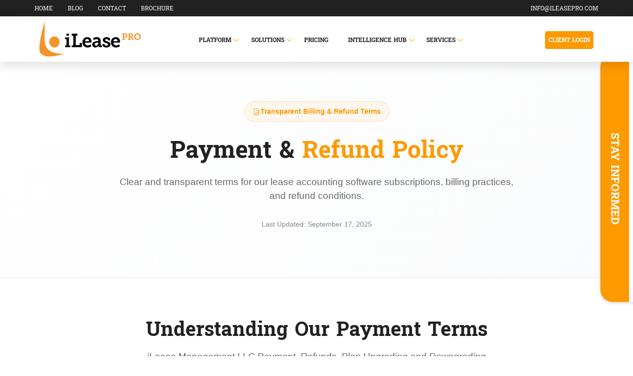

--- FILE ---
content_type: text/html
request_url: https://ileasepro.com/payment/
body_size: 8443
content:
<!DOCTYPE html>
<html lang="en">
<head><meta charset="utf-8" />
<meta name="viewport" content="width=device-width, initial-scale=1, shrink-to-fit=no" />








<title>iLeasePro: Simplifying FASB ASC 842 Lease Accounting | Refund Policy</title>


<meta name="description" content="Review iLeasePro&#39;s Refund Policy to understand our billing practices, plan changes, and terms for upgrades or downgrades. Ensuring clarity for our subscribers." />
<meta name="keywords" content="ASC 842 software, lease accounting software, lease management software" />
<meta name="author" content="iLease Management LLC" />
<meta name="robots" content="index, follow, max-image-preview:large, max-snippet:-1, max-video-preview:-1" />


<meta property="og:title" content="iLeasePro: Simplifying FASB ASC 842 Lease Accounting | Refund Policy" />
<meta property="og:description" content="Review iLeasePro&#39;s Refund Policy to understand our billing practices, plan changes, and terms for upgrades or downgrades. Ensuring clarity for our subscribers." />
<meta property="og:url" content="https://ileasepro.com/payment/" />
<meta property="og:type" content="website" />
<meta property="og:site_name" content="iLeasePro" />
<meta property="og:locale" content="en_US" />


<meta property="og:image" content="https://ileasepro.com/assets/blog/Logo-iLeasePro-Color.png" />
<meta property="og:image:secure_url" content="https://ileasepro.com/assets/blog/Logo-iLeasePro-Color.png" />
<meta property="og:image:width" content="1200" />
<meta property="og:image:height" content="630" />
<meta property="og:image:alt" content="iLeasePro - The Lease Intelligence Platform for ASC 842 Compliance" />



<meta name="twitter:card" content="summary_large_image" />
<meta name="twitter:url" content="https://ileasepro.com/payment/" />
<meta name="twitter:title" content="iLeasePro: Simplifying FASB ASC 842 Lease Accounting | Refund Policy" />
<meta name="twitter:description" content="Review iLeasePro&#39;s Refund Policy to understand our billing practices, plan changes, and terms for upgrades or downgrades. Ensuring clarity for our subscribers." />


<meta name="twitter:image" content="https://ileasepro.com/assets/blog/Logo-iLeasePro-Color.png" />

<meta name="twitter:image:alt" content="iLeasePro - The Lease Intelligence Platform for ASC 842 Compliance" />





<link rel="preconnect" href="https://vjs.zencdn.net" crossorigin>
<link rel="preconnect" href="https://unpkg.com" crossorigin>
<link rel="dns-prefetch" href="https://www.googletagmanager.com">


<link rel="sitemap" type="application/xml" href="/sitemap.xml">


<meta name="referrer" content="no-referrer-when-downgrade">
<meta name="format-detection" content="telephone=yes">

<script>
  var appBaseURL = 'https:\/\/l3.ileasepro.com\/';
  var apiBaseURL = 'https:\/\/api.ileasepro.com\/';
</script>

<style>
  #message-bar {
    position: fixed;
    top: 20px;
    left: 0px;
    width: 100%;
    height: 30px;
    display: flex;
    justify-content: center;
    align-items: center;
    background-color: yellow;
    z-index: 9999;
    font-size: 20px;
    text-align: center;
  }
</style>

<script>
  (function (w, d, s, l, i) {
    w[l] = w[l] || [];
    w[l].push({ "gtm.start": new Date().getTime(), event: "gtm.js" });
    var f = d.getElementsByTagName(s)[0],
      j = d.createElement(s),
      dl = l != "dataLayer" ? "&l=" + l : "";
    j.async = true;
    j.src = "https://www.googletagmanager.com/gtm.js?id=" + i + dl;
    f.parentNode.insertBefore(j, f);
  })(window, document, "script", "dataLayer", "GTM-WWXXK6J");
</script>



<script src="https://ileasepro.com/js/jquery.js"></script>

<meta charset="UTF-8" />
<meta http-equiv="X-UA-Compatible" content="IE=edge" />
<meta name="viewport" content="width=device-width, initial-scale=1.0" />
<meta name="google-site-verification" content="phlhJU-22cdQqVctDSfNbWCiPenbdchMXoXy9LRrYRI" />
<link rel="stylesheet" href="https://ileasepro.com/css/custom.css" />
<link rel="stylesheet" href="https://ileasepro.com/css/footer-styles.min.css" />
<link rel="stylesheet" href="https://ileasepro.com/css/faq.css" />
<link rel="stylesheet" href="https://ileasepro.com/css/home.min.css" />
<link rel="stylesheet" href="https://ileasepro.com/css/sitemap.css" />
<link rel="stylesheet" href="https://ileasepro.com/css/about.css" />
<link rel="stylesheet" href="https://ileasepro.com/css/contact.min.css" />
<link rel="stylesheet" href="https://ileasepro.com/css/partner.css" />
<link rel="stylesheet" href="https://ileasepro.com/css/pricing.css" />
<link rel="stylesheet" href="https://ileasepro.com/css/audit.css" />
<link rel="stylesheet" href="https://ileasepro.com/css/analysis.css" />
<link rel="stylesheet" href="https://ileasepro.com/css/disclosure-footnotes.css" />
<link rel="stylesheet" href="https://ileasepro.com/css/features.css" />
<link rel="stylesheet" href="https://ileasepro.com/css/equipment-lease.css" />
<link rel="stylesheet" href="https://ileasepro.com/css/ascsoftware.css" />
<link rel="stylesheet" href="https://ileasepro.com/css/pricing-single.css" />
<link rel="stylesheet" href="https://ileasepro.com/css/abstracting.css" />
<link rel="stylesheet" href="https://ileasepro.com/css/implemention.css" />
<link rel="stylesheet" href="https://ileasepro.com/css/reporting.css" />
<link rel="stylesheet" href="https://ileasepro.com/css/content-page.css" />
<link rel="stylesheet" href="https://ileasepro.com/css/bootstrap.min.css" />
<link rel="stylesheet" href="https://ileasepro.com/css/owl.carousel.min.css" />
<link rel="stylesheet" href="https://ileasepro.com/css/owl.theme.default.min.css" />
<link rel="stylesheet" href="https://ileasepro.com/css/abstract.css" />
<link rel="stylesheet" href="https://ileasepro.com/css/transportation.css" />
<link rel="stylesheet" href="https://ileasepro.com/css/compliance.css" />
<link rel="stylesheet" href="https://ileasepro.com/css/press.css" />
<link rel="stylesheet" href="https://ileasepro.com/css/blog.css" />
<link rel="stylesheet" href="https://ileasepro.com/css/guide.css" />
<link rel="stylesheet" href="https://ileasepro.com/css/kbabstracting.css" />
<link rel="stylesheet" href="https://ileasepro.com/css/videos.css" />

<link rel="icon" href="data:;base64,iVBORw0KGgo=" />
<link rel="canonical" href="https://ileasepro.com/payment/" />
<link href="https://vjs.zencdn.net/7.17.0/video-js.css" rel="stylesheet" />
<link href="https://unpkg.com/aos@2.3.1/dist/aos.css" rel="stylesheet" />










</head>
<body>
<div class="subsWrp">
    <span class="subsClick">Stay Informed</span>
    <div class="subsForm">
        <img class="closeSubForm" src="https://ileasepro.com/assets/cancel.png" alt="iLeasePro Newsletter">
        <p>Expert Knowledge to Your Inbox - SignUp Now!</p>
        <script src="//js.hsforms.net/forms/embed/v2.js"></script>
        <script>
          hbspt.forms.create({
            region: "na1",
            portalId: "3305098",
            formId: "9bddc2b6-9f53-4073-aab6-d93d91b494ca"
          });
        </script>
    </div>
</div>
<nav class="navWrap">
    
    <div class="deskNav">
        
        <div class="smlNavWrp">
            <div class="cstmContainer">
                <div class="smlNavFlex">
                    <div class="smlNavOne">
                        <ul class="smlNavList">
                            
                            <li class="smlNavItem"><a href="https://ileasepro.com/">home</a></li>
                            
                            <li class="smlNavItem"><a href="https://ileasepro.com/blog/">blog</a></li>
                            
                            <li class="smlNavItem"><a href="https://ileasepro.com/contact/">contact</a></li>
                            
                            <li class="smlNavItem"><a href="https://ileasepro.com/assets/docs/iLeasePro_Brochure.pdf" target="_blank">brochure</a></li>
                        </ul>
                    </div>
                    
                    <div class="smlNavTwo">
                        <ul class="smlNavList">
                            <li class="smlNavItem"><a href="mailto:info@ileasepro.com">info@ileasepro.com</a></li>
                        </ul>
                    </div>
                </div>
            </div>
        </div>
        
        <div class="mainNavWrp">
            <div class="cstmContainer">
                <div class="mainNavFlex">
                    <div class="navBrnd">
                        <a href="https://ileasepro.com/">
                            <img src="https://ileasepro.com/assets/Logo-iLeasePro-Color.png" alt="iLeasePro Logo" height="92" width="225">
                        </a>
                    </div>
                    <ul class="mainNavList">
                        <li class="mainNavItem subMenuItm">
                            <a href="https://ileasepro.com/features/">Platform <img src="https://ileasepro.com/assets/down-arrow.png" alt="iLeasePro Lease Intelligence Platform"></a>
                            <ul class="subList">
                                <li class="subItm"><a href="https://ileasepro.com/features/">Features</a></li>
                                <li class="subItm"><a href="https://ileasepro.com/features/#lease-account">ASC 842 Compliance</a></li>
                                <li class="subItm"><a href="https://ileasepro.com/features/#lease-manage">Integrations</a></li>
                                <li class="subItm"><a href="https://ileasepro.com/features/#security">Security</a></li>
                            </ul>
                        </li>
                        <li class="mainNavItem subMenuItm">
                            <a href="javascript:void(0);">Solutions <img src="https://ileasepro.com/assets/down-arrow.png" alt="iLeasePro Solutions"></a>
                            <ul class="subList">
                                <li class="subItm"><a href="https://ileasepro.com/">iLeasePro Platform</a></li>
                                <li class="subItm"><a href="https://ileasexpress.com">iLeaseXpress</a></li>
                            </ul>
                        </li>
                        <li class="mainNavItem"><a href="https://ileasepro.com/pricing/">Pricing</a></li>
                        <li class="mainNavItem subMenuItm">
                            <a href="javascript:void(0);">Intelligence Hub <img src="https://ileasepro.com/assets/down-arrow.png" alt="iLeasePro Intelligence Hub"></a>
                            <ul class="subList">
                                <li class="subItm"><a href="https://ileasepro.com/asc-842-complete-guide/">ASC 842 Complete Guide</a></li>
                                <li class="subItm"><a href="https://ileasepro.com/knowledge-base/">Knowledge Base</a></li>
                                <li class="subItm"><a href="https://ileasepro.com/blog/">Blog</a></li>
                            </ul>
                        </li>
                        <li class="mainNavItem subMenuItm">
                            <a href="javascript:void(0);">Services <img src="https://ileasepro.com/assets/down-arrow.png" alt="iLeasePro Services"></a>
                            <ul class="subList">
                                <li class="subItm"><a href="https://ileasepro.com/lease-abstracting/">Lease Abstracting</a></li>
                                <li class="subItm"><a href="https://ileasepro.com/implementation/">Software Implementation</a></li>
                            </ul>
                        </li>
                    </ul>
                    <div class="mainNavCta">
                        
                        <a href="https://l3.ileasepro.com/login" class="navCtaBtn" >Client Login</a>
                        
                    </div>
                </div>
            </div>
        </div>
    </div>
    
    <div class="mobNav">
        
        <div class="mobBar">
            <div class="navBrnd">
                <a href="./">
                    <img src="https://ileasepro.com/assets/Logo-iLeasePro-Color.png" alt="iLeasePro Logo" height="61" width="150">
                </a>
            </div>
            <div class="menuTgle">
                <img src="https://ileasepro.com/assets/menu-icon.png" alt="iLeasePro Lease Accounting and Management Solution">
            </div>
        </div>
        
        <div class="mobMenu">
            
            <div class="mobColOne">
                <div class="mobRowOne">
                    <a href="mailto:info@ileasepro.com">info@ileasepro.com</a>
                    <img class="closeIcn" src="https://ileasepro.com/assets/cancel.png" alt="iLeasePro Lease Accounting and Management Solution">
                </div>
                <div class="mobRowTwo">
                    <a href="https://l3.ileasepro.com/login" class="navCtaBtn">Client Login</a>
                    <a href="javascript:void(0);" id="vidTour" >
                    <img src="https://ileasepro.com/assets/video-camera.png" alt="video-play" class="videoIcn" width="40"></a>
                </div>
                <div class="mobRowThree">
                    <ul class="mobNavList">
                        <li class="mobNavItem subMenuItm">
                            <a href="javascript:void(0);">Platform <img src="https://ileasepro.com/assets/right-arrow-angle.png" alt="iLeasePro Platform"></a>
                                <ul class="subList">
                                <li class="subItm"><a href="https://ileasepro.com/features/">Features</a></li>
                                <li class="subItm"><a href="https://ileasepro.com/features/#lease-account">ASC 842 Compliance</a></li>
                                <li class="subItm"><a href="https://ileasepro.com/features/#lease-manage">Integrations</a></li>
                                <li class="subItm"><a href="https://ileasepro.com/features/#security">Security</a></li>
                                </ul>
                        </li>
                        <li class="mobNavItem subMenuItm">
                            <a href="javascript:void(0);">Solutions <img src="https://ileasepro.com/assets/right-arrow-angle.png" alt="iLeasePro Solutions"></a>
                            <ul class="subList">
                                <li class="subItm"><a href="https://ileasepro.com/">iLeasePro Platform</a></li>
                                <li class="subItm"><a href="https://ileasexpress.com">iLeaseXpress</a></li>
                            </ul>
                        </li>
                        <li class="mobNavItem">
                            <a href="https://ileasepro.com/pricing/">Pricing</a>
                        </li>
                        <li class="mobNavItem subMenuItm">
                            <a href="javascript:void(0);">Intelligence Hub <img src="https://ileasepro.com/assets/right-arrow-angle.png" alt="iLeasePro Intelligence Hub"></a>
                            <ul class="subList">
                                <li class="subItm"><a href="https://ileasepro.com/asc-842-complete-guide/">ASC 842 Complete Guide</a></li>
                                <li class="subItm"><a href="https://ileasepro.com/knowledge-base/">Knowledge Base</a></li>
                                <li class="subItm"><a href="https://ileasepro.com/blog/">Blog</a></li>
                            </ul>
                        </li>
                        <li class="mobNavItem subMenuItm">
                            <a href="javascript:void(0);">Services <img src="https://ileasepro.com/assets/right-arrow-angle.png" alt="iLeasePro Services"></a>
                            <ul class="subList">
                                <li class="subItm"><a href="https://ileasepro.com/lease-abstracting/">Lease Abstracting</a></li>
                                <li class="subItm"><a href="https://ileasepro.com/implementation/">Software Implementation</a></li>
                            </ul>
                        </li>
                    </ul>
                </div>
            </div>
            
            <div class="mobColTwo">
                <ul class="mobNavList">
                    
                    <li class="mobNavItem"><a href="https://ileasepro.com/">home</a></li>
                    
                    <li class="mobNavItem"><a href="https://ileasepro.com/blog/">blog</a></li>
                    
                    <li class="mobNavItem"><a href="https://ileasepro.com/about/">about</a></li>
                    
                    
                    <li class="mobNavItem"><a href="https://ileasepro.com/partners/">partners</a></li>
                    
                    
                    <li class="mobNavItem"><a href="https://ileasepro.com/contact/">contact</a></li>
                    
                    <li class="mobNavItem"><a href="https://l3.ileasepro.com/assets/docs/iLeasePro_Brochure.pdf">brochure</a></li>
                    <li class="smlNavItem"><a href="javascript:void(0);" id="vidTourm" >iLeasePro Video Tour</a></li>
                </ul>
            </div>
        </div>
    </div>
</nav>
<link rel="stylesheet" href="/css/payment.min.css" />

<!-- Hero Section -->
<section class="hero">
    <div class="container">
        <div class="hero-content">
            <div class="hero-badge">
                <!-- Document Icon -->
                <svg fill="none" viewBox="0 0 24 24" stroke-width="1.5" stroke="currentColor">
                    <path stroke-linecap="round" stroke-linejoin="round" d="M19.5 14.25v-2.625a3.375 3.375 0 00-3.375-3.375h-1.5A1.125 1.125 0 0113.5 7.125v-1.5a3.375 3.375 0 00-3.375-3.375H8.25m0 12.75h7.5m-7.5 3H12M10.5 2.25H5.625c-.621 0-1.125.504-1.125 1.125v17.25c0 .621.504 1.125 1.125 1.125h12.75c.621 0-1.125-.504-1.125-1.125V11.25a9 9 0 00-9-9z" />
                </svg>
                Transparent Billing & Refund Terms
            </div>
            <h1>
                Payment & <span class="highlight">Refund Policy</span>
            </h1>
            <p class="hero-subtitle">
                Clear and transparent terms for our lease accounting software subscriptions, billing practices, and refund conditions.
            </p>
            <p class="last-updated">Last Updated: September 17, 2025</p>
        </div>
    </div>
</section>

<!-- Main Policy Section -->
<section class="policy-section">
    <div class="container">
        <div class="section-header">
            <h2>Understanding Our Payment Terms</h2>
            <p>iLease Management LLC Payment, Refunds, Plan Upgrading and Downgrading Terms and Conditions</p>
        </div>
        
        <!-- Important Legal Notice -->
        <div style="background: #fef3c7; border: 2px solid #f59e0b; border-radius: 12px; padding: 2rem; margin-bottom: 3rem; text-align: center;">
            <div style="display: flex; align-items: center; justify-content: center; gap: 0.75rem; margin-bottom: 1rem;">
                <!-- Legal Scale Icon -->
                <svg fill="none" viewBox="0 0 24 24" stroke-width="2" stroke="#f59e0b" style="width: 24px; height: 24px;">
                    <path stroke-linecap="round" stroke-linejoin="round" d="M12 3v17.25m0 0c-1.472 0-2.882.265-4.185.75M12 20.25c1.472 0 2.882.265 4.185.75M18.75 4.97l-2.25.75m-13.5 0l2.25-.75m15 0L18 11l-2.25 3L12 11l2.25-3 3.75-3.75M3.75 4.97L6 11l2.25 3L12 11L9.75 8l-3.75-3.03" />
                </svg>
                <h3 style="color: #92400e; font-size: 1.25rem; font-weight: 700; margin: 0;">Important Legal Notice</h3>
            </div>
            <p style="color: #92400e; font-size: 1rem; line-height: 1.6; margin: 0; max-width: 800px; margin: 0 auto;">
                <strong>The information below represents our general subscription terms and conditions.</strong> However, any executed agreement, contract, or master service agreement between your organization and iLease Management LLC will supersede these general terms. For enterprise customers or those with signed agreements, please refer to your specific contract terms for binding payment, refund, and cancellation policies.
            </p>
        </div>
        
        <div class="policy-grid">
            <!-- Billing Requirements -->
            <div class="policy-card">
                <div class="policy-icon">
                    <!-- Credit Card Icon -->
                    <svg fill="none" viewBox="0 0 24 24" stroke-width="1.5" stroke="currentColor">
                        <path stroke-linecap="round" stroke-linejoin="round" d="M2.25 8.25h19.5M2.25 9h19.5m-16.5 5.25h6m-6 2.25h3m-3.75 3h15a2.25 2.25 0 002.25-2.25V6.75A2.25 2.25 0 0019.5 4.5h-15a2.25 2.25 0 00-2.25 2.25v10.5A2.25 2.25 0 004.5 19.5z" />
                    </svg>
                </div>
                <h3>Payment Requirements</h3>
                <ul class="policy-list">
                    <li>
                        <!-- Check Icon -->
                        <svg fill="none" viewBox="0 0 24 24" stroke-width="1.5" stroke="currentColor">
                            <path stroke-linecap="round" stroke-linejoin="round" d="M4.5 12.75l6 6 9-13.5" />
                        </svg>
                        Valid credit cards are required for all iLeaseXpress paid plans. Free accounts are exempted.
                    </li>
                    <li>
                        <!-- Check Icon -->
                        <svg fill="none" viewBox="0 0 24 24" stroke-width="1.5" stroke="currentColor">
                            <path stroke-linecap="round" stroke-linejoin="round" d="M4.5 12.75l6 6 9-13.5" />
                        </svg>
                        Upgrading from a free to a paid plan triggers immediate billing.
                    </li>
                    <li>
                        <!-- Check Icon -->
                        <svg fill="none" viewBox="0 0 24 24" stroke-width="1.5" stroke="currentColor">
                            <path stroke-linecap="round" stroke-linejoin="round" d="M4.5 12.75l6 6 9-13.5" />
                        </svg>
                        iLeasePro plans can be billed via credit card, ACH or invoice, based on agreed terms.
                    </li>
                </ul>
            </div>

            <!-- Refund Policy -->
            <div class="policy-card">
                <div class="policy-icon">
                    <!-- No Symbol Icon -->
                    <svg fill="none" viewBox="0 0 24 24" stroke-width="1.5" stroke="currentColor">
                        <path stroke-linecap="round" stroke-linejoin="round" d="M18.364 18.364A9 9 0 005.636 5.636m12.728 12.728A9 9 0 015.636 5.636m12.728 12.728L5.636 5.636" />
                    </svg>
                </div>
                <h3>Refund Terms</h3>
                <ul class="policy-list">
                    <li>
                        <!-- X Icon -->
                        <svg fill="none" viewBox="0 0 24 24" stroke-width="1.5" stroke="currentColor">
                            <path stroke-linecap="round" stroke-linejoin="round" d="M6 18L18 6M6 6l12 12" />
                        </svg>
                        Upon choosing a paid subscription, you'll be billed instantly, and payments are non-refundable.
                    </li>
                    <li>
                        <!-- X Icon -->
                        <svg fill="none" viewBox="0 0 24 24" stroke-width="1.5" stroke="currentColor">
                            <path stroke-linecap="round" stroke-linejoin="round" d="M6 18L18 6M6 6l12 12" />
                        </svg>
                        No credits or refunds will be provided for partial service months, changes in plan, or unused service durations.
                    </li>
                    <li>
                        <!-- X Icon -->
                        <svg fill="none" viewBox="0 0 24 24" stroke-width="1.5" stroke="currentColor">
                            <path stroke-linecap="round" stroke-linejoin="round" d="M6 18L18 6M6 6l12 12" />
                        </svg>
                        Refunds are not provided except as required by applicable law or payment processor policies.
                    </li>
                </ul>
            </div>

            <!-- Plan Changes -->
            <div class="policy-card">
                <div class="policy-icon">
                    <!-- Arrow Path Icon -->
                    <svg fill="none" viewBox="0 0 24 24" stroke-width="1.5" stroke="currentColor">
                        <path stroke-linecap="round" stroke-linejoin="round" d="M16.023 9.348h4.992v-.001M2.985 19.644v-4.992m0 0h4.992m-4.993 0l3.181 3.183a8.25 8.25 0 0013.803-3.7M4.031 9.865a8.25 8.25 0 0113.803-3.7l3.181 3.182m0-4.991v4.99" />
                    </svg>
                </div>
                <h3>Plan Modifications</h3>
                <ul class="policy-list">
                    <li>
                        <!-- Arrow Up Icon -->
                        <svg fill="none" viewBox="0 0 24 24" stroke-width="1.5" stroke="currentColor">
                            <path stroke-linecap="round" stroke-linejoin="round" d="M4.5 10.5L12 3m0 0l7.5 7.5M12 3v18" />
                        </svg>
                        Plan upgrades: Immediate access, prorated billing for current cycle
                    </li>
                    <li>
                        <!-- Arrow Down Icon -->
                        <svg fill="none" viewBox="0 0 24 24" stroke-width="1.5" stroke="currentColor">
                            <path stroke-linecap="round" stroke-linejoin="round" d="M19.5 13.5L12 21m0 0l-7.5-7.5M12 21V3" />
                        </svg>
                        Plan downgrades: Take effect at next billing cycle, no prorated refunds
                    </li>
                    <li>
                        <!-- Exclamation Triangle Icon -->
                        <svg fill="none" viewBox="0 0 24 24" stroke-width="1.5" stroke="currentColor">
                            <path stroke-linecap="round" stroke-linejoin="round" d="M12 9v3.75m-9.303 3.376c-.866 1.5.217 3.374 1.948 3.374h14.71c1.73 0 2.813-1.874 1.948-3.374L13.949 3.378c-.866-1.5-3.032-1.5-3.898 0L2.697 16.126zM12 15.75h.007v.008H12v-.008z" />
                        </svg>
                        Adjusting or ending your service might result in content or feature loss.
                    </li>
                    <li>
                        <!-- Shield Exclamation Icon -->
                        <svg fill="none" viewBox="0 0 24 24" stroke-width="1.5" stroke="currentColor">
                            <path stroke-linecap="round" stroke-linejoin="round" d="M12 9v3.75m0-10.036A11.959 11.959 0 013.598 6 11.99 11.99 0 003 9.75c0 5.592 3.824 10.29 9 11.622 5.176-1.332 9-6.03 9-11.622 0-1.31-.21-2.57-.598-3.75h-.152c-3.196 0-6.1-1.249-8.25-3.286zm0 13.036h.008v.008H12v-.008z" />
                        </svg>
                        iLease Management LLC isn't liable for these losses.
                    </li>
                </ul>
            </div>

            <!-- Taxes & Fees -->
            <div class="policy-card">
                <div class="policy-icon">
                    <!-- Calculator Icon -->
                    <svg fill="none" viewBox="0 0 24 24" stroke-width="1.5" stroke="currentColor">
                        <path stroke-linecap="round" stroke-linejoin="round" d="M15.75 15.75V18m-7.5-6.75h.008v.008H8.25v-.008zm0 2.25h.008v.008H8.25V13.5zm0 2.25h.008v.008H8.25v-.008zm0 2.25h.008V18H8.25v-.008zM12 13.5h.008v.008H12V13.5zm0 2.25h.008v.008H12v-.008zm0 2.25h.008V18H12v-.008zM15.75 13.5h.008v.008h-.008V13.5zm0 2.25h.008v.008h-.008v-.008zM8.25 9.75h8.25V12H8.25V9.75z" />
                    </svg>
                </div>
                <h3>Additional Fees</h3>
                <p>Fees don't include taxes, levies, or duties except U.S. income taxes. Applicable taxes will be calculated and added at checkout based on your billing location.</p>
            </div>
        </div>
    </div>
</section>

<!-- Cancellation & Account Management Section -->
<section class="policy-section" style="background: var(--light-gray);">
    <div class="container">
        <div class="section-header">
            <h2>Cancellation & Account Management</h2>
            <p>How to manage your subscription, cancel your account, and what to expect during the process</p>
        </div>
        
        <div class="policy-grid">
            <!-- Cancellation Process -->
            <div class="policy-card">
                <div class="policy-icon">
                    <!-- User Minus Icon -->
                    <svg fill="none" viewBox="0 0 24 24" stroke-width="1.5" stroke="currentColor">
                        <path stroke-linecap="round" stroke-linejoin="round" d="M22 10.5h-6m-2.25-4.125a3.375 3.375 0 11-6.75 0 3.375 3.375 0 016.75 0zM4 19.5a8.25 8.25 0 0116.5 0" />
                    </svg>
                </div>
                <h3>How to Cancel</h3>
                <ul class="policy-list">
                    <li>
                        <!-- Mail Icon -->
                        <svg fill="none" viewBox="0 0 24 24" stroke-width="1.5" stroke="currentColor">
                            <path stroke-linecap="round" stroke-linejoin="round" d="M21.75 6.75v10.5a2.25 2.25 0 01-2.25 2.25h-15a2.25 2.25 0 01-2.25-2.25V6.75m19.5 0A2.25 2.25 0 0019.5 4.5h-15a2.25 2.25 0 00-2.25 2.25m19.5 0v.243a2.25 2.25 0 01-1.07 1.916l-7.5 4.615a2.25 2.25 0 01-2.36 0L3.32 8.91a2.25 2.25 0 01-1.07-1.916V6.75" />
                        </svg>
                        Email support@ileasepro.com with "Cancel Subscription" in subject
                    </li>
                </ul>
            </div>

            <!-- Billing Cycles -->
            <div class="policy-card">
                <div class="policy-icon">
                    <!-- Calendar Days Icon -->
                    <svg fill="none" viewBox="0 0 24 24" stroke-width="1.5" stroke="currentColor">
                        <path stroke-linecap="round" stroke-linejoin="round" d="M6.75 3v2.25M17.25 3v2.25M3 18.75V7.5a2.25 2.25 0 012.25-2.25h13.5A2.25 2.25 0 0121 7.5v11.25m-18 0A2.25 2.25 0 005.25 21h13.5A2.25 2.25 0 0021 18.75m-18 0v-7.5A2.25 2.25 0 015.25 9h13.5A2.25 2.25 0 0121 11.25v7.5m-9-6h.008v.008H12v-.008zM12 15h.008v.008H12V15zm0 2.25h.008v.008H12v-.008zM9.75 15h.008v.008H9.75V15zm0 2.25h.008v.008H9.75v-.008zM7.5 15h.008v.008H7.5V15zm0 2.25h.008v.008H7.5v-.008zm6.75-4.5h.008v.008h-.008v-.008zm0 2.25h.008v.008h-.008V15zm0 2.25h.008v.008h-.008v-.008zm2.25-4.5h.008v.008H16.5v-.008zm0 2.25h.008v.008H16.5V15z" />
                    </svg>
                </div>
                <h3>Billing Cycles</h3>
                <ul class="policy-list">
                    <li>
                        <!-- Calendar Icon -->
                        <svg fill="none" viewBox="0 0 24 24" stroke-width="1.5" stroke="currentColor">
                            <path stroke-linecap="round" stroke-linejoin="round" d="M6.75 3v2.25M17.25 3v2.25M3 18.75V7.5a2.25 2.25 0 012.25-2.25h13.5A2.25 2.25 0 0121 7.5v11.25m-18 0A2.25 2.25 0 005.25 21h13.5A2.25 2.25 0 0021 18.75m-18 0v-7.5A2.25 2.25 0 015.25 9h13.5A2.25 2.25 0 0121 11.25v7.5" />
                        </svg>
                        Monthly plans: Billed every 30 days from signup date
                    </li>
                    <li>
                        <!-- Calendar Icon -->
                        <svg fill="none" viewBox="0 0 24 24" stroke-width="1.5" stroke="currentColor">
                            <path stroke-linecap="round" stroke-linejoin="round" d="M6.75 3v2.25M17.25 3v2.25M3 18.75V7.5a2.25 2.25 0 012.25-2.25h13.5A2.25 2.25 0 0121 7.5v11.25m-18 0A2.25 2.25 0 005.25 21h13.5A2.25 2.25 0 0021 18.75m-18 0v-7.5A2.25 2.25 0 015.25 9h13.5A2.25 2.25 0 0121 11.25v7.5" />
                        </svg>
                        Annual plans: Billed every 365 days from signup date
                    </li>
                    <li>
                        <!-- Clock Icon -->
                        <svg fill="none" viewBox="0 0 24 24" stroke-width="1.5" stroke="currentColor">
                            <path stroke-linecap="round" stroke-linejoin="round" d="M12 6v6h4.5m4.5 0a9 9 0 11-18 0 9 9 0 0118 0z" />
                        </svg>
                        Billing occurs at 12:00 AM UTC on your billing date
                    </li>
                    <li>
                        <!-- Bell Alert Icon -->
                        <svg fill="none" viewBox="0 0 24 24" stroke-width="1.5" stroke="currentColor">
                            <path stroke-linecap="round" stroke-linejoin="round" d="M14.857 17.082a23.848 23.848 0 005.454-1.31A8.967 8.967 0 0118 9.75v-.7V9A6 6 0 006 9v.75a8.967 8.967 0 01-2.312 6.022c1.733.64 3.56 1.085 5.455 1.31m5.714 0a24.255 24.255 0 01-5.714 0m5.714 0a3 3 0 11-5.714 0" />
                        </svg>
                        Email reminders sent 7 days before renewal
                    </li>
                </ul>
            </div>

            <!-- Data Retention -->
            <div class="policy-card">
                <div class="policy-icon">
                    <!-- Server Stack Icon -->
                    <svg fill="none" viewBox="0 0 24 24" stroke-width="1.5" stroke="currentColor">
                        <path stroke-linecap="round" stroke-linejoin="round" d="M5.25 14.25h13.5m-13.5 0a3 3 0 01-3-3m3 3a3 3 0 100 6h13.5a3 3 0 100-6m-16.5-3a3 3 0 013-3h13.5a3 3 0 013 3m-19.5 0a4.5 4.5 0 01.9-2.7L5.737 5.1a3.375 3.375 0 012.7-1.35h7.126c1.062 0 2.062.5 2.7 1.35l2.587 3.45a4.5 4.5 0 01.9 2.7m0 0a3 3 0 01-3 3m0 3h.008v.008h-.008v-.008zm0-6h.008v.008h-.008v-.008zm-3-6h.008v.008h-.008v-.008zm0 6h.008v.008h-.008v-.008zm-3-6h.008v.008h-.008v-.008zm0 6h.008v.008h-.008v-.008zm-3-6h.008v.008h-.008v-.008zm0 6h.008v.008h-.008v-.008z" />
                    </svg>
                </div>
                <h3>Data After Cancellation</h3>
                <ul class="policy-list">
                    <li>
                        <!-- Download Icon -->
                        <svg fill="none" viewBox="0 0 24 24" stroke-width="1.5" stroke="currentColor">
                            <path stroke-linecap="round" stroke-linejoin="round" d="M3 16.5v2.25A2.25 2.25 0 005.25 21h13.5A2.25 2.25 0 0021 18.75V16.5M16.5 12L12 16.5m0 0L7.5 12m4.5 4.5V3" />
                        </svg>
                        Export your data before cancellation (recommended)
                    </li>
                    <li>
                        <!-- Clock Icon -->
                        <svg fill="none" viewBox="0 0 24 24" stroke-width="1.5" stroke="currentColor">
                            <path stroke-linecap="round" stroke-linejoin="round" d="M12 6v6h4.5m4.5 0a9 9 0 11-18 0 9 9 0 0118 0z" />
                        </svg>
                        Account remains accessible for 30 days after cancellation
                    </li>
                    <li>
                        <!-- Trash Icon -->
                        <svg fill="none" viewBox="0 0 24 24" stroke-width="1.5" stroke="currentColor">
                            <path stroke-linecap="round" stroke-linejoin="round" d="M14.74 9l-.346 9m-4.788 0L9.26 9m9.968-3.21c.342.052.682.107 1.022.166m-1.022-.165L18.16 19.673a2.25 2.25 0 01-2.244 2.077H8.084a2.25 2.25 0 01-2.244-2.077L4.772 5.79m14.456 0a48.108 48.108 0 00-3.478-.397m-12 .562c.34-.059.68-.114 1.022-.165m0 0a48.11 48.11 0 013.478-.397m7.5 0v-.916c0-1.18-.91-2.164-2.09-2.201a51.964 51.964 0 00-3.32 0c-1.18.037-2.09 1.022-2.09 2.201v.916m7.5 0a48.667 48.667 0 00-7.5 0" />
                        </svg>
                        Data permanently deleted after 30-day grace period
                    </li>
                    <li>
                        <!-- Shield Check Icon -->
                        <svg fill="none" viewBox="0 0 24 24" stroke-width="1.5" stroke="currentColor">
                            <path stroke-linecap="round" stroke-linejoin="round" d="M9 12.75L11.25 15 15 9.75m-3-7.036A11.959 11.959 0 013.598 6 11.99 11.99 0 003 9.749c0 5.592 3.824 10.29 9 11.623 5.176-1.332 9-6.03 9-11.622 0-1.31-.21-2.571-.598-3.75h-.152c-3.196 0-6.1-1.248-8.25-3.285z" />
                        </svg>
                        Legal and financial records retained per compliance requirements
                    </li>
                </ul>
            </div>

            <!-- Failed Payments -->
            <div class="policy-card">
                <div class="policy-icon">
                    <!-- Exclamation Circle Icon -->
                    <svg fill="none" viewBox="0 0 24 24" stroke-width="1.5" stroke="currentColor">
                        <path stroke-linecap="round" stroke-linejoin="round" d="M12 9v3.75m9-.75a9 9 0 11-18 0 9 9 0 0118 0zm-9 3.75h.008v.008H12v-.008z" />
                    </svg>
                </div>
                <h3>Failed Payment Policy</h3>
                <ul class="policy-list">
                    <li>
                        <!-- Refresh Icon -->
                        <svg fill="none" viewBox="0 0 24 24" stroke-width="1.5" stroke="currentColor">
                            <path stroke-linecap="round" stroke-linejoin="round" d="M16.023 9.348h4.992v-.001M2.985 19.644v-4.992m0 0h4.992m-4.993 0l3.181 3.183a8.25 8.25 0 0013.803-3.7M4.031 9.865a8.25 8.25 0 0113.803-3.7l3.181 3.182m0-4.991v4.99" />
                        </svg>
                        Automatic retry attempts: Days 3, 7, and 14
                    </li>
                    <li>
                        <!-- Mail Icon -->
                        <svg fill="none" viewBox="0 0 24 24" stroke-width="1.5" stroke="currentColor">
                            <path stroke-linecap="round" stroke-linejoin="round" d="M21.75 6.75v10.5a2.25 2.25 0 01-2.25 2.25h-15a2.25 2.25 0 01-2.25-2.25V6.75m19.5 0A2.25 2.25 0 0019.5 4.5h-15a2.25 2.25 0 00-2.25 2.25m19.5 0v.243a2.25 2.25 0 01-1.07 1.916l-7.5 4.615a2.25 2.25 0 01-2.36 0L3.32 8.91a2.25 2.25 0 01-1.07-1.916V6.75" />
                        </svg>
                        Email notifications sent for each failed attempt
                    </li>
                    <li>
                        <!-- No Symbol Icon -->
                        <svg fill="none" viewBox="0 0 24 24" stroke-width="1.5" stroke="currentColor">
                            <path stroke-linecap="round" stroke-linejoin="round" d="M18.364 18.364A9 9 0 005.636 5.636m12.728 12.728A9 9 0 015.636 5.636m12.728 12.728L5.636 5.636" />
                        </svg>
                        Account suspended after 14 days of failed payments
                    </li>
                    <li>
                        <!-- Arrow Uturn Left Icon -->
                        <svg fill="none" viewBox="0 0 24 24" stroke-width="1.5" stroke="currentColor">
                            <path stroke-linecap="round" stroke-linejoin="round" d="M9 15L3 9m0 0l6-6M3 9h12a6 6 0 010 12h-3" />
                        </svg>
                        Reactivation available within 30 days with payment
                    </li>
                </ul>
            </div>
        </div>
    </div>
</section>

<!-- Key Points Section -->
<section class="key-points">
    <div class="container">
        <div class="section-header">
            <h2>Important Reminders</h2>
            <p>Key points to remember about our billing and refund policies</p>
        </div>
        
        <div class="points-grid">
            <div class="point-card">
                <div class="point-icon">
                    <!-- Exclamation Triangle Icon -->
                    <svg fill="none" viewBox="0 0 24 24" stroke-width="1.5" stroke="currentColor">
                        <path stroke-linecap="round" stroke-linejoin="round" d="M12 9v3.75m-9.303 3.376c-.866 1.5.217 3.374 1.948 3.374h14.71c1.73 0 2.813-1.874 1.948-3.374L13.949 3.378c-.866-1.5-3.032-1.5-3.898 0L2.697 16.126zM12 15.75h.007v.008H12v-.008z" />
                    </svg>
                </div>
                <div class="point-content">
                    <h4>No Refunds Policy</h4>
                    <p>All payments are final and non-refundable. Please review your plan selection carefully before subscribing.</p>
                </div>
            </div>

            <div class="point-card">
                <div class="point-icon">
                    <!-- Clock Icon -->
                    <svg fill="none" viewBox="0 0 24 24" stroke-width="1.5" stroke="currentColor">
                        <path stroke-linecap="round" stroke-linejoin="round" d="M12 6v6h4.5m4.5 0a9 9 0 11-18 0 9 9 0 0118 0z" />
                    </svg>
                </div>
                <div class="point-content">
                    <h4>Immediate Billing</h4>
                    <p>Upgrades to paid plans trigger immediate billing. Your subscription begins right away.</p>
                </div>
            </div>

            <div class="point-card">
                <div class="point-icon">
                    <!-- Document Text Icon -->
                    <svg fill="none" viewBox="0 0 24 24" stroke-width="1.5" stroke="currentColor">
                        <path stroke-linecap="round" stroke-linejoin="round" d="M19.5 14.25v-2.625a3.375 3.375 0 00-3.375-3.375h-1.5A1.125 1.125 0 0113.5 7.125v-1.5a3.375 3.375 0 00-3.375-3.375H8.25m6.75 18H3.75a1.5 1.5 0 01-1.5-1.5V4.5a1.5 1.5 0 011.5-1.5h5.34c.51 0 .99.196 1.35.54l3.06 3.06A1.5 1.5 0 0114.25 8.5H19.5A1.5 1.5 0 0121 10v11.25m-9-3.75h5.25m-5.25 3h5.25M8.25 15h.008v.008H8.25V15z" />
                    </svg>
                </div>
                <div class="point-content">
                    <h4>Policy Updates</h4>
                    <p>iLease Management LLC reserves the right to modify these policies at any time. Review periodically for changes.</p>
                </div>
            </div>
        </div>
    </div>
</section>

<!-- Dispute Resolution Section -->
<section class="policy-section">
    <div class="container">
        <div class="section-header">
            <h2>Dispute Resolution & Customer Protection</h2>
            <p>How we handle billing disputes, chargebacks, and customer concerns</p>
        </div>
        
        <div class="points-grid">
            <div class="point-card">
                <div class="point-icon">
                    <!-- Chat Bubble Left Right Icon -->
                    <svg fill="none" viewBox="0 0 24 24" stroke-width="1.5" stroke="currentColor">
                        <path stroke-linecap="round" stroke-linejoin="round" d="M20.25 8.511c.884.284 1.5 1.128 1.5 2.097v4.286c0 1.136-.847 2.1-1.96 2.193-.34.027-.68.052-1.021.077-.5.038-.988.077-1.474.117a.75.75 0 00-.57.832c.026.18.059.361.095.544.077.397.14.8.191 1.208.05.407-.268.792-.703.792h-.094c-1.158 0-2.249-.581-2.893-1.532-.648-.95-1.393-1.99-2.142-3.144-.316-.488-.632-.976-.948-1.463-.316-.488-.632-.976-.948-1.463-.648-1.154-1.393-2.194-2.142-3.144C6.75 8.77 5.66 8.189 4.5 8.189h-.094c-.435 0-.753.385-.703.792.051.408.114.811.191 1.208.036.183.069.364.095.544a.75.75 0 00-.57.832c-.486.04-.974.079-1.474.117C1.284 11.709.75 12.14.75 12.75v2.25c0 .622.534 1.052 1.195 1.079.34.025.68.05 1.021.077 1.113.093 1.96 1.057 1.96 2.193v4.286c0 .969.616 1.813 1.5 2.097.301.096.617.146.939.146h12.25c.322 0 .638-.05.939-.146.884-.284 1.5-1.128 1.5-2.097v-4.286c0-1.136-.847-2.1-1.96-2.193-.34-.027-.68-.052-1.021-.077-.5-.038-.988-.077-1.474-.117a.75.75 0 00-.57-.832c.026-.18.059-.361.095-.544.077-.397.14-.8.191-1.208.05-.407-.268-.792-.703-.792h-.094c-1.158 0-2.249.581-2.893 1.532z" />
                    </svg>
                </div>
                <div class="point-content">
                    <h4>First Contact Support</h4>
                    <p>Contact support@ileasepro.com within 30 days for any billing concerns. We'll work to resolve issues promptly and fairly.</p>
                </div>
            </div>

            <div class="point-card">
                <div class="point-icon">
                    <!-- Shield Check Icon -->
                    <svg fill="none" viewBox="0 0 24 24" stroke-width="1.5" stroke="currentColor">
                        <path stroke-linecap="round" stroke-linejoin="round" d="M9 12.75L11.25 15 15 9.75m-3-7.036A11.959 11.959 0 013.598 6 11.99 11.99 0 003 9.749c0 5.592 3.824 10.29 9 11.623 5.176-1.332 9-6.03 9-11.622 0-1.31-.21-2.571-.598-3.75h-.152c-3.196 0-6.1-1.248-8.25-3.285z" />
                    </svg>
                </div>
                <div class="point-content">
                    <h4>Chargeback Protection</h4>
                    <p>We comply with all payment processor chargeback processes and applicable consumer protection laws.</p>
                </div>
            </div>

            <div class="point-card">
                <div class="point-icon">
                    <!-- Scale Icon -->
                    <svg fill="none" viewBox="0 0 24 24" stroke-width="1.5" stroke="currentColor">
                        <path stroke-linecap="round" stroke-linejoin="round" d="M12 3v17.25m0 0c-1.472 0-2.882.265-4.185.75M12 20.25c1.472 0 2.882.265 4.185.75M18.75 4.97l-2.25.75m-13.5 0l2.25-.75m15 0L18 11l-2.25 3L12 11l2.25-3 3.75-3.75M3.75 4.97L6 11l2.25 3L12 11L9.75 8l-3.75-3.03" />
                    </svg>
                </div>
                <div class="point-content">
                    <h4>Legal Compliance</h4>
                    <p>All policies comply with applicable state and federal regulations, including consumer protection laws.</p>
                </div>
            </div>
        </div>
    </div>
</section>

<!-- Contact Section -->
<section class="contact-section">
    <div class="container">
        <div class="contact-card">
            <h3>Questions About Billing?</h3>
            <p>Our support team is here to help with any questions about your subscription, billing, or account management.</p>
            <a href="mailto:support@ileasepro.com" class="btn-primary">
                <!-- Mail Icon -->
                <svg fill="none" viewBox="0 0 24 24" stroke-width="1.5" stroke="currentColor">
                    <path stroke-linecap="round" stroke-linejoin="round" d="M21.75 6.75v10.5a2.25 2.25 0 01-2.25 2.25h-15a2.25 2.25 0 01-2.25-2.25V6.75m19.5 0A2.25 2.25 0 0019.5 4.5h-15a2.25 2.25 0 00-2.25 2.25m19.5 0v.243a2.25 2.25 0 01-1.07 1.916l-7.5 4.615a2.25 2.25 0 01-2.36 0L3.32 8.91a2.25 2.25 0 01-1.07-1.916V6.75" />
                </svg>
                Contact Support
            </a>
        </div>
    </div>
</section>

<footer>
    <div class="footer-container">
        
        <div class="footer-grid">
            
            <div class="footer-brand">
                <a href="https://ileasepro.com/">
                    <img class="footer-logo" src="https://ileasepro.com/assets/Logo-iLease-Management.png" alt="iLeasePro Lease Accounting and Management Solution" width="225">
                </a>
                <div class="company-info">
                    <span class="company-name">iLease Management LLC</span>
                    <div class="company-address">
                        100 Cummings Center<br>
                        Suite 207-P<br>
                        Beverly, Massachusetts 01915
                    </div>
                </div>
            </div>

            
            <div class="footer-column">
                <h4>Solutions</h4>
                <ul class="footer-links">
                    <li><a href="https://ileasepro.com/">iLeasePro Lease Accounting Platform</a></li>
                    <li><a href="https://ileasexpress.com/">iLeaseXpress</a></li>
                    <li><a href="https://ileasepro.com/faq/">FAQs</a></li>
                </ul>
            </div>

            
            <div class="footer-column">
                <h4>Services</h4>
                <ul class="footer-links">
                    <li><a href="https://ileasepro.com/implementation/">Software Implementation</a></li>
                    <li><a href="https://ileasepro.com/lease-abstracting/">Lease Abstracting</a></li>
                    <li><a rel="nofollow" href="https://status.ileasepro.com/" target="_blank">iLeasePro Uptime Status</a></li>
                </ul>
            </div>

            
            <div class="footer-column">
                <h4>Important Info</h4>
                <ul class="footer-links">
                    <li><a href="https://ileasepro.com/asc-842-complete-guide/">ASC 842 Complete Guide</a></li>
                    <li><a href="https://ileasepro.com/about/">About Us</a></li>
                    <li><a href="https://ileasepro.com/blog/">Blog</a></li>
                    <li><a href="https://ileasepro.com/partners/">Partners</a></li>
                    <li><a href="https://ileasepro.com/knowledge-base/">Knowledge Base</a></li>
                    <li><a href="https://ileasepro.com/privacy/">Privacy Policy</a></li>
                    <li><a href="https://ileasepro.com/payment/">Refund Policy</a></li>
                    <li><a href="https://ileasepro.com/terms/">Terms of Service</a></li>
                </ul>
            </div>

            
            <div class="footer-column">
                <h4>Contact</h4>
                <div class="contact-item">
                    <div class="contact-icon">📞</div>
                    <a href="tel:1-888-351-4606">1-888-351-4606</a>
                </div>
                <div class="contact-item">
                    <div class="contact-icon">✉️</div>
                    <a href="https://ileasepro.com/contact/">Email Us</a>
                </div>
                <div class="contact-item">
                    <div class="contact-icon">🔗</div>
                    <a href="https://www.linkedin.com/company/ileasepro-asc842-solution">Connect with Us</a>
                </div>
            </div>
        </div>

        
        <div class="footer-bottom">
            <p class="content">All Rights Reserved 2021 - 2026 iLease Management LLC</p>
            
            
            <div class="social-links">
                <a href="https://www.linkedin.com/company/ileasepro-asc842-solution" class="social-link" title="LinkedIn">in</a>
                <a href="https://ileasepro.com/contact/" class="social-link" title="Contact">@</a>
                <a href="https://ileasepro.com/blog/" class="social-link" title="Blog">📝</a>
            </div>
        </div>
    </div>
</footer><script src="https://ileasepro.com/js/jquery.js" defer></script>
<script src="https://ileasepro.com/js/field_map.js" defer></script>
<script src="https://ileasepro.com/js/custom.js" defer></script>
<script src="https://ileasepro.com/js/owl.carousel.min.js" defer></script>
<script src="https://ileasepro.com/js/bootstrap.min.js" defer></script>
<script src="https://unpkg.com/aos@2.3.1/dist/aos.js" defer></script>


<script id="hs-script-loader" async defer src="//js.hs-scripts.com/3305098.js"></script>

<script>

jQuery('#vidSpreadsheet').on('click', function(){
jQuery('#spreadsheet-video').show();
if(jQuery('#spreadsheet-video').length){
    jQuery('html, body').css('overflow', 'hidden');
}
});


jQuery('#vidXpress').on('click', function(){
jQuery('#xpress-video').show();
if(jQuery('#xpress-video').length){
    jQuery('html, body').css('overflow', 'hidden');
}
});


jQuery('#vidTour1').on('click', function(){
jQuery('#tour-video').show();
if(jQuery('#tour-video').length){
    jQuery('html, body').css('overflow', 'hidden');
}
});


jQuery('#vidTour2').on('click', function(){
jQuery('#tour-video').show();
if(jQuery('#tour-video').length){
    jQuery('html, body').css('overflow', 'hidden');
}
});


jQuery('#vidTourm').on('click', function(){
jQuery('#tour-video').show();
if(jQuery('#tour-video').length){
    jQuery('html, body').css('overflow', 'hidden');
}
});


function closePop(){
jQuery('.popWrp .closePop').on('click', function(){
    jQuery('.cstmPop').hide();
    jQuery('html, body').css('overflow', 'visible');
});
}


jQuery('.owl-carousel').owlCarousel({
    loop:false,
    margin:64,
    stagePadding: 10,
    nav:false,
    dots:true,
    slideBy:2,
    dotsEach:true,
    responsive:{
        0:{
            items: 1
        },
        993:{
            items: 3
        }
    }
});
</script></body>
</html>

--- FILE ---
content_type: text/css
request_url: https://ileasepro.com/css/custom.css
body_size: 2444
content:
@font-face{font-family:battamReg;src:url(../assets/fonts/Battambang/Battambang-Regular.ttf)}@font-face{font-family:battamBold;src:url(../assets/fonts/Battambang/Battambang-Bold.ttf)}@font-face{font-family:battamBlack;src:url(../assets/fonts/Battambang/Battambang-Black.ttf)}body{overflow-x:hidden;margin:0}.cstmContainer{width:100%;margin:0 auto}.heading{font-family:battamBlack;font-size:40px;line-height:50px;text-align:center;text-transform:capitalize;margin-bottom:0}.subHeading{font-family:battamReg;font-size:20px;line-height:24px;text-align:center}.title{font-family:battamBold;font-size:24px;line-height:28px;position:relative;text-align:center;width:fit-content;margin:0 auto 50px;max-width:600px;text-transform:none}.title span{text-transform:none}.title::before{content:'';position:absolute;left:-70px;top:50%;transform:translateY(-50%);background-color:#fe9900;width:55px;height:2px}.title::after{content:'';position:absolute;right:-70px;top:50%;transform:translateY(-50%);background-color:#fe9900;width:55px;height:2px}.subTitle{font-family:battamBold;font-size:20px;line-height:24px;margin:0}.content{font-family:battamReg;font-size:18px;line-height:26px;margin:0}.secWrap{padding:55px 42px}.secTitle{font-family:battamBold;font-size:37px;line-height:47px;color:#212121}.ctaBtn{font-family:battamBold;font-size:18px;text-align:center;line-height:22px;text-transform:uppercase;height:48px;width:fit-content;padding:10px 30px;color:#fff;display:flex;flex-direction:row;justify-content:center;align-items:center}.hideFtCnt{display:none}#pageError{max-width:500px;margin:0 auto;display:flex;flex-direction:column;align-items:center;justify-content:center}#pageError .errorLinks{display:flex;flex-direction:row;flex-wrap:wrap;justify-content:space-between;width:100%}#pageError .errorBackBtn{background-color:#fe9900;color:#fff;padding:10px;border-radius:5px;text-decoration:none;font-family:battamReg;font-size:14px;transition:all .3s ease;display:flex;flex-direction:row;align-items:center;justify-content:center;margin-right:20px}#pageError .errorBackBtn:last-child{margin-right:0}#pageError .errorBackBtn:hover{box-shadow:0 3px 6px rgb(0 0 0 / 16%)}#pageError .errorBackBtn img{width:24px;height:24px;margin-top:-4px;margin-right:5px}@media screen and (min-width:992px){.cstmContainer{max-width:960px;padding:0}}@media screen and (min-width:1200px){.cstmContainer{max-width:1140px;padding:0}}@media screen and (min-width:1366px){.cstmContainer{max-width:1300px;padding:0}}@media screen and (max-width:991px){.cstmContainer{padding:0 15px}}.subsWrp{max-width:508px;display:flex;flex-direction:row;position:fixed;top:50%;right:-438px;z-index:99999;transition:all .5s ease;transform:translateY(-50%);border-radius:25px 0 0 25px;box-shadow:0 3px 6px rgb(0 0 0 / 12%);background-color:#fff}.subsWrp.slided{right:0}.subsClick{background-color:#fe9900;color:#fff;margin-bottom:0;writing-mode:vertical-rl;padding:40px 10px;border-radius:25px 0 0 25px;text-transform:uppercase;font-family:battamBold;font-size:22px;line-height:30px;max-width:58px;width:100%;display:flex;flex-direction:row;justify-content:center;align-items:center;cursor:pointer}.subsForm{max-width:446px;width:100%;padding:15px 50px;background-color:#fff;display:flex;flex-direction:column;justify-content:center;align-items:center;position:relative}.closeSubForm{width:15px;height:15px;position:absolute;top:10px;right:20px;cursor:pointer}.subsForm p{margin-bottom:15px;font-size:24px;font-family:battamBold;line-height:28px;text-align:center}.subsForm form{max-width:319px;width:100%}.subsForm form input{width:100%;height:44px;border:2px solid #bdbdbd;border-radius:5px;padding:0 15px;font-size:18px;font-family:battamReg;color:#bdbdbd}.subsForm form .ctaBtn{max-width:100%;background-color:#fe9900;height:44px;width:100%;box-shadow:0 3px 6px #00000029;border-radius:5px;margin-top:15px}.subsForm form .ctaBtn:hover{color:#fff;text-decoration:none}.navWrap{z-index:99999;position:relative;transition:all .3s ease}.navWrap .smlNavWrp{background-color:#212121;padding:10px 0}.navWrap .smlNavWrp .smlNavFlex{display:flex;flex-direction:row;align-items:center;justify-content:space-between}.navWrap .smlNavWrp .smlNavFlex .smlNavOne{width:48%}.navWrap .smlNavWrp .smlNavFlex .smlNavTwo{width:48%}.navWrap .smlNavWrp .smlNavFlex .smlNavList{display:flex;flex-direction:row;align-items:center;flex-wrap:wrap;padding:0;margin:0}.navWrap .smlNavWrp .smlNavFlex .smlNavList .smlNavItem{list-style:none;margin-right:30px;line-height:12px}.navWrap .smlNavWrp .smlNavFlex .smlNavList .smlNavItem:last-child{margin-right:0}.navWrap .smlNavWrp .smlNavFlex .smlNavList .smlNavItem a{color:#fff;font-family:battamReg;font-size:12px;line-height:12px;text-transform:uppercase;text-decoration:none}.navWrap .smlNavWrp .smlNavFlex .smlNavTwo .smlNavList{justify-content:flex-end}.fixed-header{position:fixed;top:0;left:0;width:100%;transition:all .3s ease}.navWrap .mainNavWrp{background-color:#fff;padding:0;box-shadow:0 8px 18px rgb(0 0 0 / 12%);transition:all .3s ease}.navWrap .mainNavWrp .mainNavFlex{display:flex;flex-direction:row;align-items:center;flex-wrap:wrap}.navWrap .mainNavWrp .mainNavFlex .navBrnd{max-width:150px}.navWrap .mainNavWrp .mainNavFlex .mainNavList{display:flex;flex-direction:row;align-items:center;flex-wrap:wrap;padding:0;margin:0 auto}.navWrap .mainNavWrp .mainNavFlex .mainNavList .mainNavItem{margin-right:40px;list-style:none;position:relative;line-height:91px}.navWrap .mainNavWrp .mainNavFlex .mainNavList .mainNavItem:hover a{color:#fe9900}.navWrap .mainNavWrp .mainNavFlex .mainNavList .mainNavItem:last-child{margin-right:0}.navWrap .mainNavWrp .mainNavFlex .mainNavList .mainNavItem a{color:#212121;font-family:battamBold;font-size:12px;line-height:12px;text-transform:uppercase;text-decoration:none;transition:all .3s ease}.navWrap .mainNavWrp .mainNavFlex .mainNavList .mainNavItem a:hover{color:#fe9900}.navWrap .mainNavWrp .mainNavFlex .mainNavList .subMenuItm a{position:relative}.navWrap .mainNavWrp .mainNavFlex .mainNavList .subMenuItm a img{width:10px;height:10px;position:absolute;top:50%;right:-15px;transform:translateY(-50%)}.navWrap .mainNavWrp .mainNavFlex .mainNavList .subMenuItm:hover .subList{display:block}.navWrap .mainNavWrp .mainNavFlex .mainNavList .subMenuItm .subList{padding:30px 25px;background-color:#212121;position:absolute;top:91px;left:-100%;width:200px;display:none;border-radius:0 0 10px 10px;box-shadow:0 3px 6px rgb(0 0 0 / 12%)}.navWrap .mainNavWrp .mainNavFlex .mainNavList .subMenuItm .subList .subItm{list-style:none;padding-bottom:10px;line-height:22px}.navWrap .mainNavWrp .mainNavFlex .mainNavList .subMenuItm .subList .subItm:last-child{padding-bottom:0}.navWrap .mainNavWrp .mainNavFlex .mainNavList .subMenuItm .subList .subItm:hover a{color:#fe9900}.navWrap .mainNavWrp .mainNavFlex .mainNavList .subMenuItm .subList .subItm a{color:#fff;text-decoration:none;font-family:battamBold;transition:all .3s ease;text-transform:unset}.navWrap .mainNavWrp .mainNavFlex .mainNavList .mainNavCta{display:flex;flex-direction:row;justify-content:space-between}.navWrap .mainNavWrp .mainNavFlex .mainNavCta a.navCtaBtn{border:2px solid #fe9900;font-family:battamBold;font-size:12px;line-height:12px;text-transform:uppercase;padding:5px;border-radius:5px;text-decoration:none;transition:all .3s ease}.navWrap .mainNavWrp .mainNavFlex .mainNavCta a.navCtaBtn:first-child{background-color:#fff;color:#fe9900;margin-right:10px}.navWrap .mainNavWrp .mainNavFlex .mainNavCta a.navCtaBtn:first-child:hover{background-color:#fe9900;color:#fff}.navWrap .mainNavWrp .mainNavFlex .mainNavCta a.navCtaBtn:last-child{background-color:#fe9900;color:#fff}.navWrap .mainNavWrp .mainNavFlex .mainNavCta a.navCtaBtn:last-child:hover{background-color:#fff;color:#fe9900}.cstmFtr{background-color:#fff;display:flex;flex-direction:row;align-items:flex-start;justify-content:space-between}.cstmFtr .ftrCol{display:flex;flex-direction:column;align-self:stretch}.cstmFtr .ftrCol .colRow{margin-top:35px}.cstmFtr .ftrCol .ftrBrnd{max-width:150px;margin-bottom:15px}.cstmFtr .ftrCol .content{font-size:16px;line-height:24px}.cstmFtr .ftrCol span{display:block}.cstmFtr .ftrCol .subTitle{position:relative}.cstmFtr .ftrCol .subTitle::after{content:'';position:absolute;left:0;bottom:-5px;width:25%;height:3px;background-color:#fe9900}.cstmFtr .ftrCol .ftrList{padding:0;margin:0}.cstmFtr .ftrCol .ftrList .ftrItm{list-style:none;position:relative;padding-left:35px;margin-bottom:10px;transition:all .3s ease}.cstmFtr .ftrCol .ftrList .ftrItm:last-child{margin-bottom:0}.cstmFtr .ftrCol .ftrList .ftrItm::before{content:'';background:url(../assets/right-org.png) no-repeat;background-position:center;background-size:cover;width:20px;height:20px;position:absolute;left:0;top:50%;transform:translateY(-50%);transition:all .3s ease}.cstmFtr .ftrCol .ftrList .ftrItm:hover::before{left:5px}.cstmFtr .ftrCol .ftrList .ftrItm:hover .ftrLnk{color:#fe9900}.cstmFtr .ftrCol .ftrList .ftrItm .ftrLnk{color:#212121;text-decoration:none;transition:all .3s ease}.cstmFtr .ftrCol.ftrCnct .ftrList .phn::before{background:url(../assets/phone.png) no-repeat;background-position:center;background-size:cover}.cstmFtr .ftrCol.ftrCnct .ftrList .mail::before{background:url(../assets/envelope.png) no-repeat;background-position:center;background-size:cover}.cstmFtr .ftrCol.ftrCnct .ftrList .linkedin::before{background:url(../assets/linkedin.png) no-repeat;background-position:center;background-size:cover}.copyright{background-color:#212121;color:#fff;border-top:4px solid #fe9900;padding:10px 0}.copyright .content{text-align:center;font-size:16px}.copyright .hiddenLnk{color:#212121;font-size:6px}.api-server-warning{position:fixed;top:0;left:0;width:100%;background-color:red;color:#fff;text-align:center;padding:10px;z-index:1000000;display:none}@media screen and (min-width:992px){.deskNav{display:block}.mobNav{display:none}}@media screen and (max-width:1024px){.banner .brnWrp .heading,.heading{font-size:30px;line-height:40px}.subHeading{font-size:18px;line-height:22px}.ctaBtn{font-size:16px;line-height:20px}.title{font-size:20px;line-height:30px;max-width:550px}.title::before{left:-70px;width:50px}.title::after{right:-70px;width:50px}.subTitle{font-size:18px;line-height:26px}.secTitle{font-size:30px;line-height:40px}}@media screen and (max-width:992px){.deskNav{display:none}.mobNav{display:block;z-index:99999}.mobNav .mobBar{background-color:#fff;padding:0 15px;display:flex;flex-direction:row;align-items:center;justify-content:space-between;box-shadow:0 8px 18px rgb(0 0 0 / 12%)}.mobNav .mobBar .menuTgle{max-width:30px}.mobNav .mobBar .menuTgle img{width:100%}.mobNav .mobMenu{height:100vh;transition:all 1s ease;position:fixed;right:-100vw;top:0;background-color:#212121}.mobNav .mobMenu.openMenu{right:0!important;width:100%}.mobNav .mobMenu .mobColOne{background-color:#fff;padding:15px;display:flex;flex-direction:column}.mobNav .mobMenu .mobColOne .mobRowOne{display:flex;flex-direction:row;align-items:center;justify-content:space-between}.mobNav .mobMenu .mobColOne .mobRowOne a{color:#212121;font-family:battamReg;font-size:12px;line-height:12px;text-transform:uppercase;text-decoration:none}.mobNav .mobMenu .mobColOne .closeIcn{max-width:20px}.mobNav .mobMenu .mobColOne .mobRowTwo{display:flex;flex-direction:row;justify-content:space-between;margin-top:30px}.mobNav .mobMenu .mobColOne .mobRowTwo a.navCtaBtn{border:2px solid #fe9900;font-family:battamBold;font-size:12px;line-height:12px;text-transform:uppercase;padding:5px;border-radius:5px;text-decoration:none;transition:all .3s ease}.mobNav .mobMenu .mobColOne .mobRowTwo a.navCtaBtn:first-child{background-color:#fff;color:#fe9900;margin-right:10px}.mobNav .mobMenu .mobColOne .mobRowTwo a.navCtaBtn:last-child{background-color:#fe9900;color:#fff}.mobNav .mobMenu .mobColOne .mobRowThree{margin-top:30px}.mobNav .mobMenu .mobColOne .mobRowThree .mobNavList{padding:0}.mobNav .mobMenu .mobColOne .mobRowThree .mobNavList .mobNavItem{list-style:none;display:flex;flex-direction:row;align-items:center;margin-bottom:30px}.mobNav .mobMenu .mobColOne .mobRowThree .mobNavList .mobNavItem a{color:#212121;font-family:battamBold;font-size:12px;line-height:12px;text-transform:uppercase;text-decoration:none;width:100%;display:flex;flex-direction:row;align-items:center;justify-content:space-between}.mobNav .mobMenu .mobColOne .mobRowThree .mobNavList .mobNavItem a img{width:10px;height:10px}.mobNav .mobMenu .mobColTwo{background-color:#212121;padding:30px 15px;display:flex;flex-direction:column;justify-content:center}.mobNav .mobMenu .mobColTwo .mobNavList{padding:0;margin:0}.mobNav .mobMenu .mobColTwo .mobNavList .mobNavItem{list-style:none;display:flex;flex-direction:row;align-items:center;margin-bottom:30px}.mobNav .mobMenu .mobColTwo .mobNavList .mobNavItem:last-child{margin-bottom:0}.mobNav .mobMenu .mobColTwo .mobNavList .mobNavItem a{color:#fff;font-family:battamReg;font-size:12px;line-height:12px;text-transform:capitalize;text-decoration:none;width:100%;display:flex;flex-direction:row;align-items:center;justify-content:space-between}.mobNav .mobMenu .mobColOne .mobRowThree .mobNavList .mobNavItem.subMenuItm{flex-direction:column;align-items:flex-start}.subList{display:none;margin-top:20px}.subList li{margin-bottom:15px}.subList li:last-child{margin-bottom:0}.mobNav .mobMenu .mobColOne .mobRowThree .mobNavList .mobNavItem.subMenuItm .subList li a{text-transform:unset}.cstmFtr{flex-direction:column}.cstmFtr .ftrCol{width:fit-content;margin-bottom:20px}}@media screen and (max-width:768px){.cstmFtr.secWrap{padding:55px 15px}}@media screen and (max-width:767px){.banner .brnWrp .heading,.heading{font-size:24px;line-height:34px}.subHeading{font-size:16px;line-height:20px}.title{font-size:20px;line-height:24px;max-width:100%}.title::before{display:none}.title::after{right:0;top:auto;left:50%;bottom:-10px;transform:translateX(-50%);width:50px}.ctaBtn{height:35px}.secTitle{font-size:24px;line-height:34px}}@media screen and (max-width:576px){.banner .brnWrp .heading,.heading{font-size:20px;line-height:28px}.subHeading{font-size:14px;line-height:18px}.ctaBtn{font-size:14px;line-height:16px}.content{font-size:16px;line-height:24px}.secTitle{font-size:20px;line-height:28px}}@media screen and (max-width:500px){.subsWrp{right:-273px}.subsClick{font-size:20px}.subsForm{padding:15px 25px;max-width:280px}.subsForm p{font-size:18px}}.blog_inner_top h4.subTitle{position:relative;border-bottom:1px solid #eee;margin-bottom:10%;padding-bottom:10%}.blog_inner_top h4.subTitle:after{border:11px solid transparent;border-top-color:#fff;bottom:0;content:"";display:block;left:10%;margin-bottom:-21px;margin-left:1px;position:absolute;z-index:11}.blog_inner_top h4.subTitle:before{border:12px solid transparent;border-top-color:#eee;bottom:0;content:"";display:block;left:10%;margin-bottom:-24px;position:absolute;z-index:10}.blog-post-content tbody>tr:nth-child(odd)>td{background:#f9f9f9;border-bottom:solid 1px #ddd;padding:2%;margin-bottom:10px;line-height:120%}.blog-post-content tbody>tr:nth-child(2n)>td{background:#fff;border-bottom:solid 1px #ddd;line-height:120%;padding:2%;margin-bottom:10px}

--- FILE ---
content_type: text/css
request_url: https://ileasepro.com/css/footer-styles.min.css
body_size: 898
content:
footer{background:#fff;color:#333;position:relative;overflow:hidden;box-shadow:0 -2px 10px rgba(0,0,0,.1);font-family:battamReg,-apple-system,BlinkMacSystemFont,'Segoe UI',Roboto,'Helvetica Neue',Arial,sans-serif}footer::before{content:'';position:absolute;top:0;left:0;right:0;height:4px;background:linear-gradient(90deg,#fe9900 0,#ffb84d 100%)}.footer-container{max-width:1200px;margin:0 auto;padding:60px 20px 40px}.footer-grid{display:grid;grid-template-columns:1.5fr 1fr 1fr 1fr 1fr;gap:40px;margin-bottom:40px}.footer-brand{display:flex;flex-direction:column;gap:20px}.footer-logo{max-width:225px;height:auto;transition:transform .3s ease}.footer-logo:hover{transform:scale(1.05)}.company-info{display:flex;flex-direction:column;gap:8px}.company-name{font-weight:600;font-size:16px;color:#fe9900}.company-address{color:#666;line-height:1.6;font-size:14px}.footer-column h4{color:#fe9900;font-size:18px;font-weight:600;margin-bottom:20px;position:relative;padding-bottom:8px}.footer-column h4::after{content:'';position:absolute;bottom:0;left:0;width:30px;height:2px;background:linear-gradient(90deg,#fe9900,transparent)}.footer-links{list-style:none;display:flex;flex-direction:column;gap:12px}.footer-links li{position:relative}.footer-links a{color:#666;text-decoration:none;font-size:14px;transition:all .3s ease;position:relative;padding-left:15px}.footer-links a::before{content:'→';position:absolute;left:0;opacity:0;transform:translateX(-10px);transition:all .3s ease;color:#fe9900}.footer-links a:hover{color:#fe9900;padding-left:20px}.footer-links a:hover::before{opacity:1;transform:translateX(0)}.contact-item{display:flex;align-items:center;gap:12px;margin-bottom:12px}.contact-icon{width:20px;height:20px;background:#fe9900;border-radius:50%;display:flex;align-items:center;justify-content:center;font-size:10px;color:#fff;flex-shrink:0}.contact-item a{color:#666;text-decoration:none;transition:color .3s ease;padding-left:0!important}.contact-item a:hover{color:#fe9900}.contact-item a::before{display:none}.footer-bottom{border-top:1px solid #e0e0e0;padding-top:30px;text-align:center}.footer-bottom .content{color:#666;font-size:14px;margin-bottom:20px}.newsletter{background:#f9f9f9;border:2px solid #fe9900;border-radius:10px;padding:25px;margin-bottom:30px}.newsletter h4{color:#fe9900;margin-bottom:15px;font-size:16px}.newsletter p{color:#666;font-size:14px;margin-bottom:15px;line-height:1.5}.newsletter-form{display:flex;gap:10px}.newsletter-input{flex:1;padding:12px 15px;border:2px solid #e0e0e0;border-radius:5px;background:#fff;color:#333;font-size:14px;transition:border-color .3s ease}.newsletter-input:focus{outline:0;border-color:#fe9900}.newsletter-input::placeholder{color:#999}.newsletter-btn{background:#fe9900;color:#fff;border:none;padding:12px 20px;border-radius:5px;cursor:pointer;font-weight:600;transition:all .3s ease}.newsletter-btn:hover{background:#e8890a;transform:translateY(-2px)}.social-links{display:flex;gap:15px;justify-content:center;margin-top:20px}.social-link{width:40px;height:40px;background:rgba(254,153,0,.1);border:2px solid #fe9900;border-radius:50%;display:flex;align-items:center;justify-content:center;color:#fe9900;text-decoration:none;transition:all .3s ease;font-weight:700}.social-link:hover{background:#fe9900;color:#fff;transform:translateY(-3px);box-shadow:0 5px 15px rgba(254,153,0,.3)}@media (max-width:992px){.footer-grid{grid-template-columns:1fr 1fr;gap:30px}.footer-brand{grid-column:1/-1;text-align:center}}@media (max-width:768px){.footer-container{padding:40px 15px 30px}.footer-grid{grid-template-columns:1fr;gap:25px}.newsletter-form{flex-direction:column}.social-links{flex-wrap:wrap}}@media (max-width:576px){.footer-column h4{font-size:16px}.footer-links a{font-size:13px}.newsletter{padding:20px}}

--- FILE ---
content_type: text/css
request_url: https://ileasepro.com/css/faq.css
body_size: 664
content:
.faqBnr{padding:48px 0;background-color:#f5f5f5}.searchWrp{position:relative;max-width:503px;width:100%;margin:0 auto}.faqSearch{width:100%;height:61px;display:block;border-radius:10px;border:none;outline:0;box-shadow:0 3px 6px #00000029;margin-top:30px;padding:0 55px;font-family:battamReg;font-size:22px;color:#8c8c8c;line-height:22px}.srchIcn{position:absolute;top:50%;left:15px;width:26px;height:26px;transform:translateY(-50%);cursor:pointer}.faqCnt{margin:50px 0}.noresult{font-size:24px;font-family:battamBold}.faqTtlMn{font-size:35px;font-family:battamReg;color:#212121;text-align:left;text-transform:capitalize;position:relative;margin-bottom:30px;text-indent:20px}.faqTtlMn::after{content:'';position:absolute;text-indent:20px;bottom:-10px;left:0;width:91px;height:5px;background-color:#fd9900}.faqSubTtl{font-size:22px;text-indent:20px}.faqCntWrp{margin-top:50px;display:flex;flex-direction:row;justify-content:space-between;align-items:flex-start}.faqCntWrp li,.faqCntWrp ul{font-family:inherit;font-size:inherit;color:inherit}.faqSide{background-color:#f5f5f5;max-width:430px;width:100%;position:sticky;top:155px}.faqTopList{padding:0;margin-bottom:0}.faqTopList .faqTopic{list-style:none;padding:19px 30px;border-left:5px solid transparent;font-size:20px;font-family:battamReg;color:#212121;text-transform:capitalize;cursor:pointer}.faqTopList .faqTopic.active,.faqTopList .faqTopic:hover{background-color:#fff;border-left-color:#fd9900}.faqMain{max-width:841px;width:100%}.faqWrp{display:flex;flex-direction:column}.faqAccr{background-color:#f5f5f5;padding:30px 50px 30px 30px;margin-bottom:30px}.faqAccr:last-child{margin-bottom:0}.faqTtl{font-size:22px;font-family:battamBold;color:#212121;position:relative;cursor:pointer}.faqTtl span{display:block;max-width:75%}.faqTtl img{width:18px;height:18px;position:absolute;top:50%;right:-30px;transform:translateY(-50%)}.faqOpn .faqTtl .minusIcn{display:block}.faqOpn .faqTtl .plusIcn{display:none}.minusIcn{display:none}.faqDtl{margin-bottom:0;margin-top:30px;display:none;opacity:80%;line-height:30px}.faqDtl p:last-child{margin-bottom:0}@media screen and (max-width:1365px){.faqSide{max-width:350px}.faqMain{max-width:750px}}@media screen and (max-width:1199px){.faqCntWrp{flex-direction:column}.faqSide{display:flex;flex-direction:row;align-items:center;max-width:100%}.faqTopList{display:flex;flex-direction:row;align-items:center;overflow-x:auto}.faqTopList .faqTopic{white-space:nowrap;border-top:5px solid transparent;padding:10px 20px;font-size:14px}.faqTopList .faqTopic.active,.faqTopList .faqTopic:hover{border-left:0;border-top:5px solid #fd9900}.faqMain{margin-top:50px;max-width:100%}.faqAccr{padding:15px}.faqTtl{font-size:18px}.faqTtl img{right:15px}}@media screen and (max-width:576px){.faqTtl{font-size:16px}}

--- FILE ---
content_type: text/css
request_url: https://ileasepro.com/css/home.min.css
body_size: 1520
content:
:root{--primary-orange:#FE9900;--dark-gray:#212121;--light-gray:#f5f5f5;--white:#ffffff;--text-primary:#212121;--text-secondary:#666666;--text-light:#888888;--border-color:#e1e5e9;--success-green:#22c55e}*{margin:0;padding:0;box-sizing:border-box}body{font-family:battamReg,-apple-system,BlinkMacSystemFont,'Segoe UI',Roboto,'Helvetica Neue',Arial,sans-serif;line-height:1.6;color:var(--text-primary);background-color:var(--white)}.container{max-width:1200px;margin:0 auto;padding:0 24px}.hero{padding:80px 0;background:linear-gradient(135deg,var(--white) 0,#fafbfc 100%);text-align:center}.hero-content{max-width:800px;margin:0 auto}.hero-badge{display:inline-flex;align-items:center;gap:.5rem;background:#fff7ed;color:var(--primary-orange);padding:.5rem 1rem;border-radius:20px;font-size:.9rem;font-weight:600;margin-bottom:2rem;border:1px solid #fed7aa}.hero-badge svg{width:16px;height:16px}.hero h1{font-size:3.5rem;font-weight:800;line-height:1.1;color:var(--text-primary);margin-bottom:1.5rem;font-family:battamBold,-apple-system,BlinkMacSystemFont,'Segoe UI',Roboto,'Helvetica Neue',Arial,sans-serif}.hero .highlight{color:var(--primary-orange)}.hero-subtitle{font-size:1.3rem;color:var(--text-secondary);margin-bottom:2.5rem;line-height:1.5}.hero-buttons{display:flex;gap:1rem;justify-content:center;margin-bottom:3rem;flex-wrap:wrap}.btn-primary{background:var(--primary-orange);color:#fff;padding:1rem 2rem;border:none;border-radius:8px;font-size:1.1rem;font-weight:600;text-decoration:none;transition:all .3s ease;display:inline-flex;align-items:center;gap:.5rem}.btn-primary svg{width:18px;height:18px}.btn-secondary{background:0 0;color:var(--text-primary);padding:1rem 2rem;border:2px solid var(--border-color);border-radius:8px;font-size:1.1rem;font-weight:600;text-decoration:none;transition:all .3s ease}.btn-primary:hover{background:#e88900;transform:translateY(-2px)}.btn-secondary:hover{border-color:var(--primary-orange);color:var(--primary-orange)}.social-proof{display:flex;justify-content:center;align-items:center;gap:2rem;flex-wrap:wrap;opacity:.7}.social-proof-item{display:flex;align-items:center;gap:.5rem;font-size:.9rem;color:var(--text-secondary)}.social-proof-icon{color:var(--success-green)}.social-proof-icon svg{width:16px;height:16px}.trust-section{padding:60px 0;background:var(--white);border-bottom:1px solid var(--border-color)}.trust-content{display:grid;grid-template-columns:repeat(auto-fit,minmax(200px,1fr));gap:2rem;text-align:center}.trust-stat{padding:1.5rem}.trust-number{font-size:2.5rem;font-weight:800;color:var(--primary-orange);display:block}.trust-label{font-size:.9rem;color:var(--text-secondary);font-weight:500}.features{padding:100px 0;background:var(--light-gray)}.section-header{text-align:center;margin-bottom:4rem}.section-header h2{font-size:2.5rem;font-weight:700;color:var(--text-primary);margin-bottom:1rem;font-family:battamBold,-apple-system,BlinkMacSystemFont,'Segoe UI',Roboto,'Helvetica Neue',Arial,sans-serif}.section-header p{font-size:1.2rem;color:var(--text-secondary);max-width:700px;margin:0 auto}.features-grid{display:grid;grid-template-columns:repeat(auto-fit,minmax(350px,1fr));gap:2rem}.feature-card{background:var(--white);padding:2.5rem;border-radius:12px;border:1px solid var(--border-color);transition:all .3s ease;text-align:center}.feature-card:hover{transform:translateY(-4px);box-shadow:0 10px 40px rgba(0,0,0,.1)}.feature-icon{width:64px;height:64px;background:linear-gradient(135deg,var(--primary-orange),#f80);border-radius:16px;display:flex;align-items:center;justify-content:center;margin:0 auto 1.5rem;color:#fff}.feature-icon svg{width:32px;height:32px}.feature-card h3{font-size:1.4rem;font-weight:600;color:var(--text-primary);margin-bottom:1rem;font-family:battamBold,-apple-system,BlinkMacSystemFont,'Segoe UI',Roboto,'Helvetica Neue',Arial,sans-serif}.feature-card p{color:var(--text-secondary);line-height:1.6}.compliance{padding:100px 0;background:var(--white)}.compliance-content{display:grid;grid-template-columns:1fr 1fr;gap:4rem;align-items:center}.compliance-text h2{font-size:2.5rem;font-weight:700;color:var(--text-primary);margin-bottom:1.5rem;font-family:battamBold,-apple-system,BlinkMacSystemFont,'Segoe UI',Roboto,'Helvetica Neue',Arial,sans-serif}.compliance-text p{font-size:1.2rem;color:var(--text-secondary);margin-bottom:2rem;line-height:1.6}.compliance-list{list-style:none;margin-bottom:2rem}.compliance-list li{display:flex;align-items:center;gap:.75rem;margin-bottom:1rem;font-weight:500}.compliance-list li::before{content:'✓';color:var(--success-green);font-weight:700;font-size:1.1rem}.compliance-visual{background:var(--light-gray);border-radius:12px;padding:3rem;text-align:center}.asc842-showcase{text-align:center}.asc842-badge{background:var(--white);padding:2rem;border-radius:12px;margin-bottom:2rem;box-shadow:0 4px 12px rgba(0,0,0,.1)}.asc842-badge h3{font-size:2rem;font-weight:800;color:var(--primary-orange);margin-bottom:.5rem;font-family:battamBold,-apple-system,BlinkMacSystemFont,'Segoe UI',Roboto,'Helvetica Neue',Arial,sans-serif}.asc842-badge p{color:var(--text-secondary);font-weight:500}.compliance-features{display:grid;grid-template-columns:1fr 1fr;gap:1rem}.feature-item{background:var(--white);padding:1rem;border-radius:8px;font-weight:500;color:var(--text-primary);box-shadow:0 2px 4px rgba(0,0,0,.05)}.video-section{padding:100px 0;background:var(--white);text-align:center}.video-container{max-width:900px;margin:0 auto;position:relative;background:var(--light-gray);border-radius:16px;overflow:hidden;box-shadow:0 20px 40px rgba(0,0,0,.1)}.video-container video{width:100%;height:auto;display:block}.video-header{margin-bottom:3rem}.video-header h2{font-size:2.5rem;font-weight:700;color:var(--text-primary);margin-bottom:1rem;font-family:battamBold,-apple-system,BlinkMacSystemFont,'Segoe UI',Roboto,'Helvetica Neue',Arial,sans-serif}.video-header p{font-size:1.2rem;color:var(--text-secondary);max-width:700px;margin:0 auto}.customers{padding:100px 0;background:var(--light-gray);overflow:hidden}.customers-scroll-container{overflow:hidden;white-space:nowrap;position:relative;margin-top:3rem}.customers-scroll-track{display:inline-flex;animation:scroll 30s linear infinite;align-items:center;gap:2rem}.customers-scroll-track:hover{animation-play-state:paused}.customer-logo{background:var(--white);padding:2rem;border-radius:12px;border:1px solid var(--border-color);transition:all .3s ease;width:200px;height:120px;display:flex;align-items:center;justify-content:center;flex-shrink:0}.customer-logo:hover{transform:translateY(-4px);box-shadow:0 10px 40px rgba(0,0,0,.1);border-color:var(--primary-orange)}.customer-logo img{max-width:140px;max-height:80px;width:auto;height:auto;object-fit:contain;filter:grayscale(100%) opacity(.7);transition:all .3s ease}.customer-logo:hover img{filter:grayscale(0%) opacity(1);transform:scale(1.05)}@keyframes scroll{0%{transform:translateX(0)}100%{transform:translateX(-50%)}}.cta-section{padding:100px 0;background:var(--primary-orange);text-align:center;color:#fff}.cta-content h2{font-size:2.5rem;font-weight:700;margin-bottom:1rem;font-family:battamBold,-apple-system,BlinkMacSystemFont,'Segoe UI',Roboto,'Helvetica Neue',Arial,sans-serif}.cta-content p{font-size:1.2rem;margin-bottom:2rem;opacity:.9}.btn-cta{background:var(--white);color:var(--primary-orange);padding:1.2rem 2.5rem;border:none;border-radius:8px;font-size:1.1rem;font-weight:600;text-decoration:none;transition:all .3s ease}.btn-cta:hover{background:var(--light-gray);transform:translateY(-2px)}@media (max-width:768px){.hero h1{font-size:2.5rem}.hero-buttons{flex-direction:column;align-items:center}.compliance-content{grid-template-columns:1fr;gap:2rem}.compliance-features{grid-template-columns:1fr}.trust-content{grid-template-columns:1fr}.social-proof{flex-direction:column;gap:1rem}.video-container{margin:0 1rem}.video-header h2{font-size:2rem}.customers-scroll-track{animation-duration:45s}.customer-logo{width:160px;height:100px;padding:1.5rem}.customer-logo img{max-width:120px;max-height:60px}}

--- FILE ---
content_type: text/css
request_url: https://ileasepro.com/css/sitemap.css
body_size: 1228
content:
.siteMapBnr{background:url('../assets/knowledgebase.jpg') no-repeat;background-size:cover;background-position:center;height:550px;width:100%}.siteMapBnrWrp{width:70%;margin:0 auto;display:flex;flex-direction:column;justify-content:center;align-items:center;height:100%;color:#fff;text-align:center}.siteMapBnrWrp .heading{text-transform:none}.siteMapBnrWrp .heading span{color:#fe9900}.siteMapBnrWrp .content{margin-top:30px}.siteMapFrmRow .frmFldWrp{display:flex;flex-direction:row;justify-content:space-between;margin-top:30px}.siteMapFrmRow .frmFldWrp .frmFldGrp{display:flex;flex-direction:column;width:48%}.siteMapFrmRow .frmFldWrp .frmFldGrp label{font-size:14px;font-family:battamReg}.siteMapFrmRow .frmFldWrp .frmFldGrp input,.siteMapFrmRow .frmFldWrp .frmFldGrp select{height:40px;border:1px solid #bdbdbd;padding:0 15px;border-radius:5px}.siteMapFrmRow .frmFldWrp .frmFldGrp input::placeholder{text-transform:capitalize}.siteMapFrmBtn{appearance:none;border:none;background-color:#fe9900;color:#fff;font-size:16px;font-family:battamBold;padding:10px 30px;cursor:pointer;text-transform:uppercase;border-radius:5px}.siteMapFrmBtn:focus{outline:0}@media screen and (max-width:600px){.siteMapFrmBtn{width:100%}}.knowledgebaseBnr{position:relative;background:url('../assets/knowledge-base.jpg') no-repeat;background-size:cover;background-position:center;height:350px;width:100%}.knowledgebaseBnr::before{content:"";position:absolute;top:0;left:0;width:100%;height:100%;background:#00000082}.knowledgebaseWrp{position:relative;z-index:1;width:70%;margin:0 auto;display:flex;flex-direction:column;justify-content:center;align-items:center;height:100%;color:#fff;text-align:center}.knowledgebaseWrp .heading{text-transform:none;font-family:battamBold,-apple-system,BlinkMacSystemFont,'Segoe UI',Roboto,Oxygen,Ubuntu,Cantarell,sans-serif}.knowledgebaseWrp .heading span{color:#fe9900}.knowledgebaseBnr .search_box{position:relative;width:95%}.knowledgebaseBnr #message-bar{position:fixed;top:20px;left:0;width:100%;height:30px;display:flex;justify-content:center;align-items:center;background-color:#ff0;z-index:9999;font-size:20px;text-align:center}.knowledgebaseBnr #searchResults{max-height:300px;overflow-y:auto;background:#fff;width:99%;margin:0 auto;text-align:left;padding:0 0 0 20px;border-radius:0 0 5px 5px;position:absolute;top:70px;left:50%;transform:translateX(-50%)}.knowledgebaseBnr #searchResults a{color:#000;display:block;padding-top:0;padding-bottom:0;font-family:battamReg,-apple-system,BlinkMacSystemFont,'Segoe UI',Roboto,Oxygen,Ubuntu,Cantarell,sans-serif}.knowledgebaseBnr #searchResults a:first-child{padding-top:15px}.knowledgebaseBnr form#searchForm input{border:none;padding:15px 10px;width:100%;border-radius:5px;font-family:battamReg}.knowledgebaseBnr form#searchForm{width:100%;display:flex;margin-top:15px}.knowledgebaseBnr .noResuls{padding:17px 0;color:red;margin:0;position:relative}.knowledgebaseWrp .content{margin-top:30px}main.contPgMain.secWrap.knowledgeBase{background:#fff;padding-bottom:0;border-bottom:1px solid #0000001c}.knowledgebaseInner.secWrap{padding-top:0;padding-bottom:0}.blogCategorybtnsList.secWrap{padding-top:0;padding-bottom:0}.blogCategorybtnsList ul{display:flex;gap:15px;flex-wrap:wrap;padding:0;margin:0}.contPgMain .blogCategorybtnsList ul li{position:relative;list-style:none;margin-bottom:0;width:calc(25% - 12px)}.contPgMain .blogCategorybtnsList ul li::before{display:none}.blogCategorybtnsList ul a.blogCategorybtn{display:flex;align-items:center;gap:30px;padding:15px 25px;background:#212121;border-radius:10px;text-decoration:none;transition:all .3s linear}.blogCategorybtnsList ul a.blogCategorybtn img{width:50px}.blogCategorybtnsList ul a.blogCategorybtn h3{font-size:18px;margin-bottom:0;color:#fff;transition:all .3s linear;font-family:battamReg;text-transform:capitalize}.articleBox{display:flex;gap:30px;flex-wrap:wrap}.articleBox .articleBoxInner{width:calc(33.33% - 20px);background:#fff;border:1px solid #00000026;padding:20px;border-radius:10px;border-bottom:6px solid #fe9900}.articleBox .articleBoxLinks{margin-top:20px;text-align:left}.articleBox .articleBoxLinks ul{margin:0;padding:0;max-height:370px;overflow:auto}.articleBox .articleBoxLinks ul{margin:0;padding:0;height:370px;overflow:auto}.articleBox .articleBoxLinks ul::-webkit-scrollbar{width:5px}.articleBox .articleBoxLinks ul::-webkit-scrollbar-track{background:#fff}.articleBox .articleBoxLinks ul::-webkit-scrollbar-thumb{background:#878787;border-radius:10px}.articleBox .articleBoxLinks ul li{list-style:none;margin-bottom:10px;position:relative;padding-left:35px}.articleBox .articleBoxLinks ul li:last-child{margin-bottom:0}.contPgMain .articleBoxLinks ul li::before{background:#212121;content:'';width:7px;height:7px;position:absolute;border-radius:50%;left:4px;top:50%;transform:translateY(-50%);transition:all .3s ease}.articleBox .articleBoxLinks ul li a{color:#272727;font-size:15px;background-image:linear-gradient(white 0,#fff 69%,transparent 69%,transparent 75%,#fff 75%),linear-gradient(to right,rgb(85 85 85) 0,rgb(85 85 85) 50%,transparent 50%,transparent 100%);background-size:200% 100%;padding-bottom:3px;background-position:-100% 0;transition:background-position .5s ease-in-out;font-family:battamReg,-apple-system,BlinkMacSystemFont,'Segoe UI',Roboto,Oxygen,Ubuntu,Cantarell,sans-serif}.articleBox .articleBoxLinks ul li a:hover{background-position:-200% 0;text-decoration:none}.articleBox .articleBoxInner h4.subTitle{padding:10px;border-radius:8px;background:#fe9900;color:#fff;font-family:battamBold,-apple-system,BlinkMacSystemFont,'Segoe UI',Roboto,Oxygen,Ubuntu,Cantarell,sans-serif}@media (max-width:1200px){.contPgMain .blogCategorybtnsList ul li{width:calc(33.33% - 10px)}.articleBox .articleBoxInner{width:calc(50% - 16px)}}@media (max-width:767px){.contPgMain .blogCategorybtnsList ul li{width:calc(50% - 10px)}.articleBox .articleBoxInner{width:100%}.knowledgebaseBnr .search_box{width:100%}}@media (max-width:576px){.contPgMain .blogCategorybtnsList ul li{width:100%}}

--- FILE ---
content_type: text/css
request_url: https://ileasepro.com/css/about.css
body_size: 1155
content:
.abtBnr{display:flex;flex-direction:row;align-items:center;justify-content:space-between;height:500px}.abtBnr .abtColOne{width:30%;padding:0 33px}.abtBnr .abtColOne .heading{text-align:left;margin-bottom:20px}.abtBnr .abtColOne .subHeading{text-align:left;margin-bottom:15px}.abtBnr .abtColOne .subHeading span{color:#fd9900}.abtBnr .abtColOne .ctaBtn{background-color:#212121;box-shadow:0 3px 6px #00000029;border-radius:5px;text-transform:unset;transition:all .3s ease}.abtBnr .abtColOne .ctaBtn:hover{transform:scale(1.03);color:#fff;text-decoration:none}.abtBnr .abtColTwo{width:60%;position:relative;height:100%;background:url('../assets/client-assets/HALF-BANNER-1798X1198PX-V4.jpg') no-repeat;background-size:cover;background-position:center}.abtBnr .abtColTwo::before{content:"";position:absolute;top:0;left:0;width:112px;height:100%;background-color:#fff;z-index:1;border-radius:0 50% 50% 0}.abtBnr .abtColTwo::after{content:"";position:absolute;top:0;left:0;width:100%;height:100%;background:transparent linear-gradient(121deg,#212121 30%,#fd9900 100%) 0 0 no-repeat padding-box;opacity:.59}.abtBnr .abtColTwo img{width:100%;height:auto;object-fit:cover;max-height:500px}.abtMain .secTitle{text-align:center}.abtSecWrap{padding:223px 0;position:relative}.abtSecWrap::before{content:'';position:absolute;left:0;top:129px;background:url('../assets/Union-1.png') no-repeat;background-position:center;background-size:cover;width:500px;height:94px}.abtSecWrap::after{content:'';position:absolute;right:0;bottom:129px;background:url('../assets/Union-2.png') no-repeat;background-position:center;background-size:cover;width:500px;height:94px}.abtSec .secTitle{margin-bottom:50px}.abtSec .secTitle span{color:#fd9900}.abtSec .content{text-align:center;line-height:36px}.shape-divider-top{position:absolute;top:0;left:0;width:100%;overflow:hidden;line-height:0}.shape-divider-top svg{position:relative;display:block;width:calc(100% + 1.3px);height:120px;transform:rotateY(180deg)}.shape-divider-top .shape-fill{fill:#FFFFFF}.misSecWrap{background-color:#f5f5f5;padding:240px 0;position:relative}.misSecWrap::before{content:'';position:absolute;top:50%;left:50%;transform:translate(-50%,-50%);background:url('../assets/bg-circle.png') no-repeat;background-position:center;background-size:cover;width:647.56px;height:629.97px}.misSec{position:relative}.misSec .secTitle{position:relative;margin-bottom:50px}.misSec .secTitle::before{content:'';position:absolute;top:-60px;left:50%;transform:translateX(-50%);background:url('../assets/target.png') no-repeat;background-size:cover;background-position:center;width:40px;height:40px}.misSec .content{text-align:center;line-height:36px}.shape-divider-bottom{position:absolute;bottom:0;left:0;width:100%;overflow:hidden;line-height:0;transform:rotate(180deg)}.shape-divider-bottom svg{position:relative;display:block;width:calc(100% + 1.3px);height:120px;transform:rotateY(180deg)}.shape-divider-bottom .shape-fill{fill:#FFFFFF}.leadSecWrap{padding:129px 0 50px}.leadSec{position:relative}.leadSec::before{content:'';position:absolute;top:-60px;left:50%;transform:translateX(-50%);background:url('../assets/leader.png') no-repeat;background-size:cover;background-position:center;width:40px;height:40px}.leadCarousel{padding:156px 0 0;overflow:hidden}.leadCarousel .owl-stage-outer{overflow:initial!important}.leadCarousel .owl-stage-outer .owl-stage{display:flex}.leadItem{box-shadow:0 3px 6px #00000029;border-radius:20px;background-color:#fff;padding:95px 20px 20px;height:100%}.leadCarousel .leadItem img.leadPic{width:150px;height:150px;border-radius:50%;object-fit:cover;object-position:top;box-shadow:0 3px 6px #00000029;position:absolute;top:-75px;left:50%;transform:translateX(-50%);background-color:#fff}.leadItem .leadDtl .leadNm{font-size:20px;line-height:24px;font-family:battamReg;color:#212121;text-align:center}.leadItem .leadDtl .leadPos{font-size:16px;font-family:battamBold;line-height:24px;display:block;width:100%;text-align:center}.leadItem .content{font-size:14px;line-height:24px;margin-top:15px;text-align:center;max-height:147px;overflow-y:auto;padding:0 10px}.leadItem .content::-webkit-scrollbar{width:5px}.leadItem .content::-webkit-scrollbar-track{background:#f1f1f1;border-radius:50px}.leadItem .content::-webkit-scrollbar-thumb{background:#888;border-radius:50px}.leadItem .content::-webkit-scrollbar-thumb:hover{background:#555}.leadCarousel .owl-dots{margin-top:50px!important}.leadCarousel .owl-dots .owl-dot:focus{outline:0}.leadCarousel .owl-dots .owl-dot.active span{background:#212121!important}.leadCarousel .owl-dots .owl-dot span{background:#c2c7e2!important}@media screen and (max-width:992px){.abtBnr{background:url('../assets/client-assets/HALF-BANNER-1798X1198PX-V4.jpg') no-repeat;background-size:cover;background-position:center;width:100%;height:350px;max-height:350px;position:relative}.abtBnr::after{content:"";position:absolute;top:0;left:0;width:100%;height:100%;background:transparent linear-gradient(121deg,#212121 0,#fd9900 100%) 0 0 no-repeat padding-box;opacity:.59}.abtBnr .abtColOne{position:absolute;top:50%;left:50%;transform:translate(-50%,-50%);z-index:1;width:auto;padding:0}.abtBnr .abtColOne .heading{text-align:center;color:#fff}.abtBnr .abtColOne .subHeading{text-align:center;color:#fff}.abtBnr .abtColOne .ctaBtn{margin:0 auto}.abtBnr .abtColTwo{display:none}}@media screen and (max-width:768px){.abtSecWrap::after,.abtSecWrap::before{width:250px}.secWrap{padding:55px 0}}@media screen and (max-width:650px){.abtSecWrap{padding:50px 0}.abtSecWrap::after,.abtSecWrap::before{height:30px}.abtSecWrap::before{top:30px}.abtSecWrap::after{bottom:30px}.misSecWrap{padding:50px 0}.misSecWrap::before{width:100%}.shape-divider-bottom,.shape-divider-top{display:none}.misSec.secWrap{padding-bottom:0}}

--- FILE ---
content_type: text/css
request_url: https://ileasepro.com/css/contact.min.css
body_size: 1473
content:
:root{--primary-orange:#FE9900;--dark-gray:#212121;--light-gray:#f5f5f5;--white:#ffffff;--text-primary:#212121;--text-secondary:#666666;--text-light:#888888;--border-color:#e1e5e9;--success-green:#22c55e;--warning-yellow:#f59e0b;--info-blue:#3b82f6}*{margin:0;padding:0;box-sizing:border-box}body{font-family:battamReg,-apple-system,BlinkMacSystemFont,'Segoe UI',Roboto,'Helvetica Neue',Arial,sans-serif;line-height:1.6;color:var(--text-primary);background-color:var(--white)}.container{max-width:1200px;margin:0 auto;padding:0 24px}.contact-hero{padding:80px 0;background:linear-gradient(135deg,var(--white) 0,#fafbfc 100%);text-align:center;border-bottom:1px solid var(--border-color)}.hero-content{max-width:800px;margin:0 auto}.hero-badge{display:inline-flex;align-items:center;gap:.5rem;background:#f0f9ff;color:var(--info-blue);padding:.5rem 1rem;border-radius:20px;font-size:.9rem;font-weight:600;margin-bottom:2rem;border:1px solid #bfdbfe}.hero-badge svg{width:16px;height:16px}.hero h1{font-size:3rem;font-weight:800;line-height:1.1;color:var(--text-primary);margin-bottom:1.5rem;font-family:battamBold,-apple-system,BlinkMacSystemFont,'Segoe UI',Roboto,'Helvetica Neue',Arial,sans-serif}.hero .highlight{color:var(--primary-orange)}.hero-subtitle{font-size:1.2rem;color:var(--text-secondary);margin-bottom:2rem;line-height:1.5}.contact-main{padding:80px 0;background:var(--white)}.contact-grid{display:grid;grid-template-columns:1fr 1fr;gap:4rem;align-items:start}.contact-form-section h2{font-size:2rem;font-weight:700;color:var(--text-primary);margin-bottom:1rem;font-family:battamBold,-apple-system,BlinkMacSystemFont,'Segoe UI',Roboto,'Helvetica Neue',Arial,sans-serif}.contact-form-section p{color:var(--text-secondary);margin-bottom:2rem;line-height:1.6}.hubspot-form{background:var(--light-gray);padding:2rem;border-radius:16px;border:1px solid var(--border-color)}.comment-section{background:var(--light-gray);padding:2rem;border-radius:16px;border:1px solid var(--border-color);margin-top:1.5rem}.comment-label{display:block;font-size:1rem;font-weight:600;color:var(--text-primary);margin-bottom:.75rem}.comment-textarea{width:100%;min-height:120px;padding:1rem;border:2px solid var(--border-color);border-radius:12px;font-family:inherit;font-size:1rem;line-height:1.5;color:var(--text-primary);background:var(--white);resize:vertical;transition:border-color .3s ease,box-shadow .3s ease}.comment-textarea:focus{outline:0;border-color:var(--primary-orange);box-shadow:0 0 0 3px rgba(254,153,0,.1)}.comment-textarea::placeholder{color:var(--text-light)}.comment-note{margin-top:.75rem;font-size:.9rem;color:var(--text-secondary);margin-bottom:0}.comment-form-actions{margin-top:1.5rem;display:flex;flex-direction:column;gap:1rem;align-items:flex-start}.comment-form-actions .hs-recaptcha{width:100%}.comment-form-actions .hs-submit{width:100%}.comment-form-actions .hs-submit input[type=submit]{background:linear-gradient(135deg,var(--primary-orange),#f80);color:#fff;border:none;padding:1rem 2rem;border-radius:12px;font-size:1rem;font-weight:600;cursor:pointer;transition:all .3s ease;width:100%;text-transform:none}.comment-form-actions .hs-submit input[type=submit]:hover{transform:translateY(-2px);box-shadow:0 8px 25px rgba(254,153,0,.3)}.thank-you-message{text-align:center;padding:3rem 2rem;background:var(--white);border-radius:16px;border:1px solid var(--border-color)}.thank-you-icon{width:80px;height:80px;background:linear-gradient(135deg,var(--success-green),#16a34a);border-radius:50%;display:flex;align-items:center;justify-content:center;margin:0 auto 2rem auto;color:#fff}.thank-you-icon svg{width:40px;height:40px}.thank-you-message h2{font-size:2rem;font-weight:700;color:var(--text-primary);margin-bottom:1rem;font-family:battamBold,-apple-system,BlinkMacSystemFont,'Segoe UI',Roboto,'Helvetica Neue',Arial,sans-serif}.thank-you-message p{color:var(--text-secondary);margin-bottom:1rem;line-height:1.6}.return-btn{background:linear-gradient(135deg,var(--primary-orange),#f80);color:#fff;border:none;padding:1rem 2rem;border-radius:12px;font-size:1rem;font-weight:600;cursor:pointer;transition:all .3s ease;margin-top:1rem}.return-btn:hover{transform:translateY(-2px);box-shadow:0 8px 25px rgba(254,153,0,.3)}.contact-info h2{font-size:2rem;font-weight:700;color:var(--text-primary);margin-bottom:2rem;font-family:battamBold,-apple-system,BlinkMacSystemFont,'Segoe UI',Roboto,'Helvetica Neue',Arial,sans-serif}.info-cards{display:grid;gap:1.5rem}.info-card{background:var(--white);padding:2rem;border-radius:12px;border:1px solid var(--border-color);transition:all .3s ease}.info-card:hover{transform:translateY(-2px);box-shadow:0 8px 30px rgba(0,0,0,.1)}.info-card-header{display:flex;align-items:center;gap:1rem;margin-bottom:1rem}.info-icon{width:48px;height:48px;background:linear-gradient(135deg,var(--primary-orange),#f80);border-radius:12px;display:flex;align-items:center;justify-content:center;color:#fff}.info-icon svg{width:24px;height:24px}.info-card h3{font-size:1.2rem;font-weight:600;color:var(--text-primary);font-family:battamBold,-apple-system,BlinkMacSystemFont,'Segoe UI',Roboto,'Helvetica Neue',Arial,sans-serif}.info-card p{color:var(--text-secondary);line-height:1.6;margin:0}.info-card a{color:var(--primary-orange);text-decoration:none;font-weight:500}.info-card a:hover{text-decoration:underline}.why-contact{padding:80px 0;background:var(--light-gray)}.section-header{text-align:center;margin-bottom:3rem}.section-header h2{font-size:2.5rem;font-weight:700;color:var(--text-primary);margin-bottom:1rem;font-family:battamBold,-apple-system,BlinkMacSystemFont,'Segoe UI',Roboto,'Helvetica Neue',Arial,sans-serif}.section-header p{font-size:1.2rem;color:var(--text-secondary);max-width:600px;margin:0 auto}.benefits-grid{display:grid;grid-template-columns:repeat(auto-fit,minmax(280px,1fr));gap:2rem}.benefit-card{background:var(--white);padding:2rem;border-radius:12px;border:1px solid var(--border-color);text-align:center;transition:all .3s ease}.benefit-card:hover{transform:translateY(-4px);box-shadow:0 10px 40px rgba(0,0,0,.1)}.benefit-icon{width:64px;height:64px;background:linear-gradient(135deg,var(--primary-orange),#f80);border-radius:16px;display:flex;align-items:center;justify-content:center;margin:0 auto 1.5rem auto;color:#fff}.benefit-icon svg{width:32px;height:32px}.benefit-card h3{font-size:1.3rem;font-weight:600;color:var(--text-primary);margin-bottom:1rem;font-family:battamBold,-apple-system,BlinkMacSystemFont,'Segoe UI',Roboto,'Helvetica Neue',Arial,sans-serif}.benefit-card p{color:var(--text-secondary);line-height:1.6}.faq-section{padding:80px 0;background:var(--white)}.faq-container{max-width:800px;margin:0 auto}.faq-item{background:var(--light-gray);margin-bottom:1rem;border-radius:12px;overflow:hidden;border:1px solid var(--border-color)}.faq-question{padding:1.5rem 2rem;font-weight:600;color:var(--text-primary);cursor:pointer;border-bottom:1px solid var(--border-color);display:flex;align-items:center;gap:1rem}.faq-question svg{width:20px;height:20px;color:var(--primary-orange)}.faq-answer{padding:1.5rem 2rem;color:var(--text-secondary);line-height:1.6;background:var(--white)}.faq-answer a{color:var(--primary-orange);text-decoration:none;font-weight:500}.faq-answer a:hover{text-decoration:underline}.resources-section{padding:80px 0;background:var(--light-gray)}.resources-grid{display:grid;grid-template-columns:repeat(auto-fit,minmax(300px,1fr));gap:2rem;margin-top:3rem}.resource-card{background:var(--white);padding:2rem;border-radius:12px;border:1px solid var(--border-color);transition:all .3s ease}.resource-card:hover{transform:translateY(-4px);box-shadow:0 10px 40px rgba(0,0,0,.1)}.resource-icon{width:48px;height:48px;background:var(--primary-orange);border-radius:12px;display:flex;align-items:center;justify-content:center;margin-bottom:1.5rem;color:#fff}.resource-icon svg{width:24px;height:24px}.resource-card h3{font-size:1.2rem;font-weight:600;color:var(--text-primary);margin-bottom:1rem;font-family:battamBold,-apple-system,BlinkMacSystemFont,'Segoe UI',Roboto,'Helvetica Neue',Arial,sans-serif}.resource-card p{color:var(--text-secondary);line-height:1.6;margin-bottom:1.5rem}.resource-link{color:var(--primary-orange);text-decoration:none;font-weight:500;display:inline-flex;align-items:center;gap:.5rem}.resource-link svg{width:16px;height:16px}.resource-link:hover{text-decoration:underline}@media (max-width:768px){.hero h1{font-size:2.5rem}.contact-grid{grid-template-columns:1fr;gap:3rem}.benefits-grid{grid-template-columns:1fr}.resources-grid{grid-template-columns:1fr}.hubspot-form{padding:1.5rem}}

--- FILE ---
content_type: text/css
request_url: https://ileasepro.com/css/partner.css
body_size: 1325
content:
.partBnr{background:url('../assets/client-assets/Full-banner-2732x1184px-v1.jpg') no-repeat;background-size:cover;background-position:center;height:600px;width:100%;position:relative}.partBnr::after{content:"";position:absolute;top:0;left:0;width:100%;height:100%;background:transparent linear-gradient(121deg,#212121 30%,#fd9900 100%) 0 0 no-repeat padding-box;opacity:.59}.partBnrWrp{position:relative;z-index:1;display:flex;flex-direction:column;justify-content:center;align-items:center;height:100%}.partBnrWrp .heading{font-family:battamBlack;text-transform:uppercase;color:#fff;line-height:60px;margin-bottom:0}.partBnrWrp img{margin-top:60px}.partAff{background-color:#212121;position:relative;padding:90px 0;margin-bottom:120px}.partAff::before{content:'';position:absolute;top:0;right:0;background:url(../assets/circle.png) no-repeat;background-position:center;background-size:cover;width:265px;height:243px;z-index:3;transform:rotate(180deg)}.partAff::after{content:'';position:absolute;bottom:-101px;left:0;background:url(../assets/circle.png) no-repeat;background-position:center;background-size:cover;width:265px;height:243px;z-index:3}.partAff .secTitle{color:#fff}.shapeDiv .secTitle{text-align:center;position:relative}.shapeDiv .secTitle::after{content:'';position:absolute;bottom:-10px;left:50%;transform:translateX(-50%);background-color:#fd9900;width:100px;height:4px}.shapeRow{position:relative;z-index:4}.affGrid{display:flex;flex-direction:row;justify-content:center;flex-wrap:wrap;margin-top:75px}.affItm{max-width:574px;width:100%;background-color:#fff;border-bottom:4px solid #fd9900;padding:50px 30px;margin-right:40px;margin-bottom:40px}.affItm:nth-child(2n){margin-right:0}.affItm:nth-last-of-type(-n+2){margin-bottom:0}.affItm .affImgWrp{height:90px;display:flex;flex-direction:row;align-items:center}.affItm img{max-width:250px;max-height:90px;margin:0 auto;display:block}.affItm .content{margin-top:20px;max-height:147px;height:100%;overflow:auto;text-align:center;padding:0 8px;line-height:36px}.affItm .content::-webkit-scrollbar{width:5px}.affItm .content::-webkit-scrollbar-track{background:#bdbdbd;border-radius:50px}.affItm .content::-webkit-scrollbar-thumb{background:#212121;border-radius:50px}.affItm .content::-webkit-scrollbar-thumb:hover{background:#555}.ctaBig{background:url('../assets/cta-bg.jpg') no-repeat;background-position:center;background-size:cover;width:100%;height:650px;position:relative}.ctaBig::after{content:'';position:absolute;top:0;left:0;background-color:#212121;width:100%;height:100%;opacity:.7}.ctaCnt{position:absolute;z-index:1;top:55%;left:35px;width:30%;transform:translateY(-50%)}.ctaTtl{color:#fff;font-size:65px;font-family:battamBlack;margin-bottom:0}.ctaCnt .ctaBtn{background-color:#fe9900;border-radius:5px;height:46px;margin-top:30px}.ctaCnt .ctaBtn:hover{color:#fff;text-decoration:none}.top-tilt{position:absolute;top:0;left:0;width:100%;overflow:hidden;line-height:0}.top-tilt svg{position:relative;display:block;width:calc(100% + 1.3px);height:120px;transform:rotateY(180deg)}.top-tilt .shape-fill{fill:#212121}.partAff .bottom-tilt{transform:unset;bottom:-120px}.partAff .bottom-tilt .shape-fill{fill:#212121}.ctaBig .top-tilt{z-index:2}.ctaBig .top-tilt .shape-fill{fill:#fff}.bottom-tilt{position:absolute;bottom:0;left:0;width:100%;overflow:hidden;line-height:0;transform:rotate(180deg);z-index:1}.bottom-tilt svg{position:relative;display:block;width:calc(100% + 1.3px);height:120px;transform:rotateY(180deg)}.bottom-tilt .shape-fill{fill:#F7F7F7}.softAff{background-color:#f7f7f7;position:relative;padding:132px 0}.softAff::before{content:'';position:absolute;top:-101px;right:0;background:url(../assets/circle.png) no-repeat;background-position:center;background-size:cover;width:265px;height:243px;z-index:3;transform:rotate(180deg)}.softAff::after{content:'';position:absolute;bottom:0;left:0;background:url(../assets/circle.png) no-repeat;background-position:center;background-size:cover;width:265px;height:243px;z-index:3}.top-soft-tilt{position:absolute;top:-120px;left:0;width:100%;overflow:hidden;line-height:0;transform:rotate(180deg)}.top-soft-tilt svg{position:relative;display:block;width:calc(100% + 1.3px);height:120px;transform:rotateY(180deg)}.top-soft-tilt .shape-fill{fill:#F7F7F7}.whiteSec{padding:200px 0;background-color:#fff;position:relative;background:url('../assets/whitesec-shape.png') no-repeat;background-position:center;background-size:cover}.scdWhiteSec{padding:220px 0}.whiteSecCnt{position:relative;z-index:2}.whiteSec .whiteSecCnt .content{text-align:center;line-height:36px;margin-top:30px}.ctaSmall{background-color:#fe9900}.ctaSmallWrp{display:flex;flex-direction:row;justify-content:space-around;align-items:center;padding:20px 0}.ctaSmallWrp .secTitle{width:40%;color:#fff;margin-bottom:0}.ctaSmallWrp form{width:30%}.ctaSmallWrp form input{height:40px;max-width:301px;width:100%;box-sizing:border-box;border:none;display:block;padding:0 15px;color:#212121;font-family:battamReg;font-size:16px}.ctaSmallWrp form input::placeholder{color:#bdbdbd}.ctaSmallWrp form input:focus{outline:0}.ctaSmallWrp form .ctaBtn{display:block;width:100%;height:40px;max-width:301px;background-color:#212121;border:none;margin-top:10px}.ctaSmallWrp form .ctaBtn:focus{outline:0}@media screen and (min-width:769){.partBnrWrp .heading{font-size:50px}}@media screen and (max-width:1299px){.ctaCnt{width:50%}.ctaSmallWrp .secTitle{width:50%}}@media screen and (max-width:1024px){.bottom-tilt,.top-tilt{display:none}.partAff{margin-bottom:0}.partAff::after,.partAff::before,.softAff::after,.softAff::before{content:unset}.ctaBig{height:350px}.ctaCnt{top:50%;width:50%}.ctaTtl{font-size:40px}.softAff{padding:90px 0}}@media screen and (max-width:768px){.partBnr{height:400px}.affItm{padding:30px 15px}.affItm .content{line-height:28px}.ctaSmallWrp .secTitle{width:60%}}@media screen and (max-width:650px){.partBnr{height:350px}.partBnrWrp img{width:30px;margin-top:30px}.affGrid{flex-wrap:wrap;flex-direction:column;align-items:center}.affItm{margin-right:0;margin-bottom:30px}.affItm:last-child{margin-bottom:0}.ctaCnt{width:100%;left:50%;transform:translate(-50%,-50%)}.ctaTtl{text-align:center}.ctaCnt .ctaBtn{margin:30px auto 0}.whiteSec{padding:90px 0}.ctaSmallWrp{flex-direction:column}.ctaSmallWrp .secTitle{width:100%;text-align:center}.ctaSmallWrp form{width:100%;margin-top:20px}.ctaSmallWrp form input{margin:0 auto}.ctaSmallWrp form .ctaBtn{margin:10px auto 0}}

--- FILE ---
content_type: text/css
request_url: https://ileasepro.com/css/pricing.css
body_size: 872
content:
.greyBnr{background-color:#f7f7f7;position:relative;height:450px;display:flex;flex-direction:row;justify-content:center;align-items:center}.greyBnr::after{content:'';position:absolute;top:50%;left:50%;transform:translate(-50%,-50%);background:url('../assets/bg-circle.png') no-repeat;background-position:center;background-size:contain;width:400px;height:100%;z-index:1}.greyTtl{z-index:2;width:48%;font-size:50px;font-family:battamReg;line-height:60px;color:#212121;text-align:center;margin:0}.priceMain{background-color:#f7f7f7;padding-bottom:100px}.priceWrp{display:block;width:100%;overflow-x:auto;-webkit-overflow-scrolling:touch;-ms-overflow-style:-ms-autohiding-scrollbar}.priceHead{box-shadow:0 3px 6px rgb(0 0 0 / 16%)}.priceHead .bigCol.infoCol,.priceHead .smallCol.infoCol{border-bottom:none}.priceHead .infoCol{justify-content:space-between}.priceTopBar{padding:0;margin:0;display:flex;flex-direction:row;flex-wrap:wrap;justify-content:center;align-items:center;background-color:#fe9900;height:70px;border-radius:5px 5px 0 0}.priceTopBar .topLstItm{font-family:battamBold;font-size:18px;color:#fff;list-style:none;margin-right:80px;position:relative;min-width:250px}.priceTopBar .topLstItm:last-child{margin-right:0}.priceTopBar .topLstItm::after{content:'\2022';position:absolute;top:50%;right:-40px;transform:translateY(-50%);font-size:30px}.priceTopBar .topLstItm:last-child::after{content:unset}.rowWrp{background-color:#fff;box-shadow:0 3px 6px rgb(0 0 0 / 16%)}.rowWrp .infoRow:last-child .bigCol.infoCol,.rowWrp .infoRow:last-child .smallCol.infoCol{border-bottom:none}.priceInfo{background-color:#fff;display:flex;flex-direction:row}.infoCol{border-right:1px solid #bdbdbd;display:flex;flex-direction:column;align-items:center;justify-content:center;padding:33px 22px}.infoCol:last-child{border-right:none}.bigCol.infoCol{width:30%;align-items:flex-start;min-width:250px;border-bottom:1px solid #bdbdbd}.bigCol.infoCol h3{color:#fe9900;font-size:40px;font-family:battamReg;line-height:50px;text-align:left;margin:0}.smallCol.infoCol{width:17.5%;min-width:200px;border-bottom:1px solid #bdbdbd}.priceHeadTtl{font-size:20px;font-family:battamBold;color:#212121;line-height:24px;text-align:center}.priceBtn{background-color:#212121;color:#fff;font-family:battamBold;font-size:18px;padding:5px 15px;border-radius:5px;text-decoration:none;width:100%;text-align:center}.priceBtn:hover{color:#fff;text-decoration:none}.priceInfoRow{margin:25px 0}.priceSubTtl{margin-bottom:22px;font-size:20px;font-family:battamBold;line-height:22px;color:#212121;padding-left:20px}.infoTxt{font-size:18px;font-family:battamReg;color:#212121;line-height:22px;display:flex;flex-direction:row}.tooltip-inner{max-width:550px!important}.infoTxt img{width:20px;height:20px;margin-left:5px}.infoCheck{width:24px;height:24px}@media screen and (min-width:1200px) and (max-width:1365px){.priceInfoRow{display:flex;flex-direction:column}}@media screen and (max-width:1365px){.rowWrp{display:inline-block}}@media screen and (max-width:1199px){.priceTopBar{height:auto}.priceTopBar .topLstItm{font-size:14px;padding:10px 0;margin-right:0!important;text-align:center;width:50%}.infoCol{padding:15px}.bigCol.infoCol{justify-content:center}.bigCol.infoCol h3{font-size:24px;line-height:34px}.priceHeadTtl{font-size:16px;line-height:20px}.priceBtn{font-size:14px;padding:5px 0;margin-top:15px}.infoTxt{font-size:14px;line-height:20px}.infoCheck{width:20px;height:20px}}@media screen and (max-width:992px){.greyTtl{width:90%}.bigCol.infoCol,.smallCol.infoCol{width:100%}.priceTopBar{justify-content:space-between;padding:0 10px}.priceTopBar .topLstItm::after{content:unset}.priceTopBar .topLstItm{margin-right:15px;text-align:center}.infoTxt img{display:none}}@media screen and (max-width:600px){.greyBnr{height:350px}.greyTtl{font-size:34px;line-height:40px}.greyBnr::after{width:300px}}

--- FILE ---
content_type: text/css
request_url: https://ileasepro.com/css/audit.css
body_size: 968
content:
.auditBnr{display:flex;flex-direction:row;align-items:center;justify-content:space-between;height:500px}.auditBnr .auditColOne{width:30%;padding:0 33px}.auditBnr .auditColOne .heading{text-align:left;margin-bottom:20px}.auditBnr .auditColOne .subHeading{text-align:left;margin-bottom:15px}.auditBnr .auditColOne .subHeading span{color:#fd9900}.auditBnr .auditColOne .ctaBtn{background-color:#212121;box-shadow:0 3px 6px #00000029;border-radius:5px;text-transform:unset;transition:all .3s ease}.auditBnr .auditColOne .ctaBtn:hover{transform:scale(1.03);color:#fff;text-decoration:none}.auditBnr .auditColTwo{width:60%;position:relative;height:100%;box-shadow:-6px 0 16px rgb(0 0 0 / 16%);background:url('../assets/audit.jpg') no-repeat;background-size:cover;background-position:center}.auditBnr .auditColTwo::after{content:"";position:absolute;top:0;left:0;width:100%;height:100%;background:transparent linear-gradient(121deg,#212121 30%,#fd9900 100%) 0 0 no-repeat padding-box;opacity:.59}.auditBnr .auditColTwo img{width:100%;height:auto;object-fit:cover;max-height:500px}.italic-text{font-style:italic;color:#c95903;font-weight:700}.numTitle{font-family:battamBold;font-size:28px;margin-bottom:15px}.auditTabs{padding:0;display:flex;flex-direction:row;justify-content:center;align-items:center;height:91px;background-color:#212121;border-radius:0 0 24px 24px;box-shadow:0 3px 6px #00000029;margin:0;transition:all .3s ease}.auditTabs.fixed-header{top:125px;z-index:9999;height:45px}.auditTabs.fixed-header .auditTabItm{padding:5px 21px;font-size:16px}.auditTabItm{color:#fff;list-style:none;margin-right:50px;cursor:pointer;font-size:18px;font-family:battamBold;line-height:18px;border-radius:5px;padding:10px 21px}.auditTabItm:last-child{margin-right:0}.auditTabItm.active,.auditTabItm:hover{background-color:#fd9900}.featuresList{padding:50px 0;margin-bottom:0}.featuresList .feature{list-style:none;display:flex;flex-direction:row;align-items:center;justify-content:space-evenly;margin-bottom:50px}.featuresList .feature:last-child{margin-bottom:0}.featuresList .feature .cntCol{width:50%}.featuresList .feature .cntCol .secTitle{margin-bottom:15px}.featuresList .feature .cntCol .content{line-height:30px}.featuresList .feature .imgCol{width:30%}.featuresList .feature .imgCol img{width:100%;border:3px solid #e6e6e6;border-radius:50%;padding:25px;box-shadow:0 3px 6px rgb(0 0 0 / 12%)}.featuresList .feature:nth-child(odd) .imgCol{order:1}.featuresList .feature:nth-child(odd) .cntCol{order:2;padding-left:54px}.featuresList .feature:nth-child(2n) .imgCol{order:2}.featuresList .feature:nth-child(2n) .cntCol{order:1;padding-right:54px}@media screen and (max-width:1199px){.featuresList .feature{justify-content:space-between}.featuresList .feature .imgCol img{padding:15px}.featuresList .feature .cntCol{width:65%}}@media screen and (max-width:992px){.auditBnr{background:url('../assets/audit.jpg') no-repeat;background-size:cover;background-position:center;width:100%;height:350px;max-height:350px;position:relative}.auditBnr::after{content:"";position:absolute;top:0;left:0;width:100%;height:100%;background:transparent linear-gradient(121deg,#212121 0,#fd9900 100%) 0 0 no-repeat padding-box;opacity:.59}.auditBnr .auditColOne{position:absolute;top:50%;left:50%;transform:translate(-50%,-50%);z-index:1;width:auto;padding:0}.auditBnr .auditColOne .heading{text-align:center;color:#fff}.auditBnr .auditColOne .subHeading{text-align:center;color:#fff}.auditBnr .auditColOne .ctaBtn{margin:0 auto}.auditBnr .auditColTwo{display:none}.auditTabs{height:61px}.auditTabItm{font-size:16px;line-height:16px;padding:10px 15px}.auditTabs.fixed-header{top:61px}}@media screen and (max-width:768px){.featuresList .feature{margin-bottom:100px}.featuresList .feature .cntCol{width:80%}.featuresList .feature{align-items:flex-start;flex-direction:column;margin-bottom:50px;box-shadow:0 3px 6px rgb(0 0 0 / 12%);padding:15px;border-radius:10px}.featuresList .feature .imgCol{width:30%}.featuresList .feature:nth-child(2n) .imgCol{order:1}.featuresList .feature:nth-child(odd) .imgCol{order:1}.featuresList .feature .imgCol img{padding:0;border:none}.featuresList .feature .cntCol{width:100%;margin-top:20px}.featuresList .feature:nth-child(odd) .cntCol{padding-left:0;order:2}.featuresList .feature:nth-child(2n) .cntCol{padding-right:0;order:2}}@media screen and (max-width:767px){.auditTabItm{font-size:14px;line-height:14px;padding:10px 10px;margin-right:15px}}@media screen and (max-width:599px){.auditTabItm.active,.auditTabItm:hover{background-color:transparent;color:#fd9900}.auditTabs.fixed-header .auditTabItm{padding:0}}@media screen and (max-width:499px){.auditTabItm,.auditTabs.fixed-header .auditTabItm{font-size:12px;line-height:12px;padding:5px;margin-right:10px;font-family:battamReg}}@media screen and (max-width:360px){.auditTabItm{font-size:10px;line-height:10px}}@media screen and (max-width:351px){.auditTabItm,.auditTabs.fixed-header .auditTabItm{text-align:center}}

--- FILE ---
content_type: text/css
request_url: https://ileasepro.com/css/analysis.css
body_size: 977
content:
.analysisBnr{display:flex;flex-direction:row;align-items:center;justify-content:space-between;height:500px}.analysisBnr .analysisColOne{width:30%;padding:0 33px}.analysisBnr .analysisColOne .heading{text-align:left;margin-bottom:20px}.analysisBnr .analysisColOne .subHeading{text-align:left;margin-bottom:15px}.analysisBnr .analysisColOne .subHeading span{color:#fd9900}.analysisBnr .analysisColOne .ctaBtn{background-color:#212121;box-shadow:0 3px 6px #00000029;border-radius:5px;text-transform:unset;transition:all .3s ease}.analysisBnr .analysisColOne .ctaBtn:hover{transform:scale(1.03);color:#fff;text-decoration:none}.analysisBnr .analysisColTwo{width:60%;position:relative;height:100%;box-shadow:-6px 0 16px rgb(0 0 0 / 16%);background:url(../assets/banner-lease-analysis.jpeg) no-repeat;background-size:cover;background-position:center}.analysisBnr .analysisColTwo::after{content:"";position:absolute;top:0;left:0;width:100%;height:100%;background:transparent linear-gradient(121deg,#212121 30%,#fd9900 100%) 0 0 no-repeat padding-box;opacity:.59}.analysisBnr .analysisColTwo img{width:100%;height:auto;object-fit:cover;max-height:500px}.italic-text{font-style:italic;color:#c95903;font-weight:700}.numTitle{font-family:battamBold;font-size:28px;margin-bottom:15px}.analysisTabs{padding:0;display:flex;flex-direction:row;justify-content:center;align-items:center;height:91px;background-color:#212121;border-radius:0 0 24px 24px;box-shadow:0 3px 6px #00000029;margin:0;transition:all .3s ease}.analysisTabs.fixed-header{top:125px;z-index:9999;height:45px}.analysisTabs.fixed-header .analysisTabItm{padding:5px 21px;font-size:16px}.analysisTabItm{color:#fff;list-style:none;margin-right:50px;cursor:pointer;font-size:18px;font-family:battamBold;line-height:18px;border-radius:5px;padding:10px 21px}.analysisTabItm:last-child{margin-right:0}.analysisTabItm.active,.analysisTabItm:hover{background-color:#fd9900}.featuresList{padding:50px 0;margin-bottom:0}.featuresList .feature{list-style:none;display:flex;flex-direction:row;align-items:center;justify-content:space-evenly;margin-bottom:50px}.featuresList .feature:last-child{margin-bottom:0}.featuresList .feature .cntCol{width:50%}.featuresList .feature .cntCol .secTitle{margin-bottom:15px}.featuresList .feature .cntCol .content{line-height:30px}.featuresList .feature .imgCol{width:30%}.featuresList .feature .imgCol img{width:100%;border:3px solid #e6e6e6;border-radius:50%;padding:25px;box-shadow:0 3px 6px rgb(0 0 0 / 12%)}.featuresList .feature:nth-child(odd) .imgCol{order:1}.featuresList .feature:nth-child(odd) .cntCol{order:2;padding-left:54px}.featuresList .feature:nth-child(2n) .imgCol{order:2}.featuresList .feature:nth-child(2n) .cntCol{order:1;padding-right:54px}@media screen and (max-width:1199px){.featuresList .feature{justify-content:space-between}.featuresList .feature .imgCol img{padding:15px}.featuresList .feature .cntCol{width:65%}}@media screen and (max-width:992px){.analysisBnr{background:url(../assets/banner-lease-analysis.jpeg) no-repeat;background-size:cover;background-position:center;width:100%;height:350px;max-height:350px;position:relative}.analysisBnr::after{content:"";position:absolute;top:0;left:0;width:100%;height:100%;background:transparent linear-gradient(121deg,#212121 0,#fd9900 100%) 0 0 no-repeat padding-box;opacity:.59}.analysisBnr .analysisColOne{position:absolute;top:50%;left:50%;transform:translate(-50%,-50%);z-index:1;width:auto;padding:0}.analysisBnr .analysisColOne .heading{text-align:center;color:#fff}.analysisBnr .analysisColOne .subHeading{text-align:center;color:#fff}.analysisBnr .analysisColOne .ctaBtn{margin:0 auto}.analysisBnr .analysisColTwo{display:none}.analysisTabs{height:61px}.analysisTabItm{font-size:16px;line-height:16px;padding:10px 15px}.analysisTabs.fixed-header{top:61px}}@media screen and (max-width:768px){.featuresList .feature{margin-bottom:100px}.featuresList .feature .cntCol{width:80%}.featuresList .feature{align-items:flex-start;flex-direction:column;margin-bottom:50px;box-shadow:0 3px 6px rgb(0 0 0 / 12%);padding:15px;border-radius:10px}.featuresList .feature .imgCol{width:30%}.featuresList .feature:nth-child(2n) .imgCol{order:1}.featuresList .feature:nth-child(odd) .imgCol{order:1}.featuresList .feature .imgCol img{padding:0;border:none}.featuresList .feature .cntCol{width:100%;margin-top:20px}.featuresList .feature:nth-child(odd) .cntCol{padding-left:0;order:2}.featuresList .feature:nth-child(2n) .cntCol{padding-right:0;order:2}}@media screen and (max-width:767px){.analysisTabItm{font-size:14px;line-height:14px;padding:10px 10px;margin-right:15px}}@media screen and (max-width:599px){.analysisTabItm.active,.analysisTabItm:hover{background-color:transparent;color:#fd9900}.analysisTabs.fixed-header .analysisTabItm{padding:0}}@media screen and (max-width:499px){.analysisTabItm,.analysisTabs.fixed-header .analysisTabItm{font-size:12px;line-height:12px;padding:5px;margin-right:10px;font-family:battamReg}}@media screen and (max-width:360px){.analysisTabItm{font-size:10px;line-height:10px}}@media screen and (max-width:351px){.analysisTabItm,.analysisTabs.fixed-header .analysisTabItm{text-align:center}}

--- FILE ---
content_type: text/css
request_url: https://ileasepro.com/css/disclosure-footnotes.css
body_size: 930
content:
.discBnr{display:flex;flex-direction:row;align-items:center;justify-content:space-between;height:500px}.discBnr .discColOne{width:30%;padding:0 33px}.discBnr .discColOne .heading{text-align:left;margin-bottom:20px}.discBnr .discColOne .subHeading{text-align:left;margin-bottom:15px}.discBnr .discColOne .subHeading span{color:#fd9900}.discBnr .discColOne .ctaBtn{background-color:#212121;box-shadow:0 3px 6px #00000029;border-radius:5px;text-transform:unset;transition:all .3s ease}.discBnr .discColOne .ctaBtn:hover{transform:scale(1.03);color:#fff;text-decoration:none}.discBnr .discColTwo{width:60%;position:relative;height:100%;box-shadow:-6px 0 16px rgb(0 0 0 / 16%);background:url('../assets/client-assets/disclosure.jpeg') no-repeat;background-size:cover;background-position:center}.discBnr .discColTwo::after{content:"";position:absolute;top:0;left:0;width:100%;height:100%;background:transparent linear-gradient(121deg,#212121 30%,#fd9900 100%) 0 0 no-repeat padding-box;opacity:.59}.discBnr .discColTwo img{width:100%;height:auto;object-fit:cover;max-height:500px}.discTabs{padding:0;display:flex;flex-direction:row;justify-content:center;align-items:center;height:91px;background-color:#212121;border-radius:0 0 24px 24px;box-shadow:0 3px 6px #00000029;margin:0;transition:all .3s ease}.discTabs.fixed-header{top:125px;z-index:9999;height:45px}.discTabs.fixed-header .discTabItm{padding:5px 21px;font-size:16px}.discTabItm{color:#fff;list-style:none;margin-right:50px;cursor:pointer;font-size:18px;font-family:battamBold;line-height:18px;border-radius:5px;padding:10px 21px}.discTabItm:last-child{margin-right:0}.discTabItm.active,.discTabItm:hover{background-color:#fd9900}.featuresList{padding:50px 0;margin-bottom:0}.featuresList .feature{list-style:none;display:flex;flex-direction:row;align-items:center;justify-content:space-evenly;margin-bottom:50px}.featuresList .feature:last-child{margin-bottom:0}.featuresList .feature .cntCol{width:50%}.featuresList .feature .cntCol .secTitle{margin-bottom:15px}.featuresList .feature .cntCol .content{line-height:30px}.featuresList .feature .imgCol{width:30%}.featuresList .feature .imgCol img{width:100%;border:3px solid #e6e6e6;border-radius:50%;padding:25px;box-shadow:0 3px 6px rgb(0 0 0 / 12%)}.featuresList .feature:nth-child(odd) .imgCol{order:1}.featuresList .feature:nth-child(odd) .cntCol{order:2;padding-left:54px}.featuresList .feature:nth-child(2n) .imgCol{order:2}.featuresList .feature:nth-child(2n) .cntCol{order:1;padding-right:54px}@media screen and (max-width:1199px){.featuresList .feature{justify-content:space-between}.featuresList .feature .imgCol img{padding:15px}.featuresList .feature .cntCol{width:65%}}@media screen and (max-width:992px){.discBnr{background:url('../assets/client-assets/disclosure.jpeg') no-repeat;background-size:cover;background-position:center;width:100%;height:350px;max-height:350px;position:relative}.discBnr::after{content:"";position:absolute;top:0;left:0;width:100%;height:100%;background:transparent linear-gradient(121deg,#212121 0,#fd9900 100%) 0 0 no-repeat padding-box;opacity:.59}.discBnr .discColOne{position:absolute;top:50%;left:50%;transform:translate(-50%,-50%);z-index:1;width:auto;padding:0}.discBnr .discColOne .heading{text-align:center;color:#fff}.discBnr .discColOne .subHeading{text-align:center;color:#fff}.discBnr .discColOne .ctaBtn{margin:0 auto}.discBnr .discColTwo{display:none}.discTabs{height:61px}.discTabItm{font-size:16px;line-height:16px;padding:10px 15px}.discTabs.fixed-header{top:61px}}@media screen and (max-width:768px){.featuresList .feature{margin-bottom:100px}.featuresList .feature .cntCol{width:80%}.featuresList .feature{align-items:flex-start;flex-direction:column;margin-bottom:50px;box-shadow:0 3px 6px rgb(0 0 0 / 12%);padding:15px;border-radius:10px}.featuresList .feature .imgCol{width:30%}.featuresList .feature:nth-child(2n) .imgCol{order:1}.featuresList .feature:nth-child(odd) .imgCol{order:1}.featuresList .feature .imgCol img{padding:0;border:none}.featuresList .feature .cntCol{width:100%;margin-top:20px}.featuresList .feature:nth-child(odd) .cntCol{padding-left:0;order:2}.featuresList .feature:nth-child(2n) .cntCol{padding-right:0;order:2}}@media screen and (max-width:767px){.discTabItm{font-size:14px;line-height:14px;padding:10px 10px;margin-right:15px}}@media screen and (max-width:599px){.discTabItm.active,.discTabItm:hover{background-color:transparent;color:#fd9900}.discTabs.fixed-header .discTabItm{padding:0}}@media screen and (max-width:499px){.discTabItm,.discTabs.fixed-header .discTabItm{font-size:12px;line-height:12px;padding:5px;margin-right:10px;font-family:battamReg}}@media screen and (max-width:360px){.discTabItm{font-size:10px;line-height:10px}}@media screen and (max-width:351px){.discTabItm,.discTabs.fixed-header .discTabItm{text-align:center}}

--- FILE ---
content_type: text/css
request_url: https://ileasepro.com/css/features.css
body_size: 950
content:
.ftBnr{display:flex;flex-direction:row;align-items:center;justify-content:space-between;height:500px}.ftBnr .ftColOne{width:30%;padding:0 33px}.ftBnr .ftColOne .heading{text-align:left;margin-bottom:20px}.ftBnr .ftColOne .subHeading{text-align:left;margin-bottom:15px}.ftBnr .ftColOne .subHeading span{color:#fd9900}.ftBnr .ftColOne .ctaBtn{background-color:#212121;box-shadow:0 3px 6px #00000029;border-radius:5px;text-transform:unset;transition:all .3s ease}.ftBnr .ftColOne .ctaBtn:hover{transform:scale(1.03);color:#fff;text-decoration:none}.ftBnr .ftColTwo{width:60%;position:relative;height:100%;box-shadow:-6px 0 16px rgb(0 0 0 / 16%);background:url(../assets/client-assets/HALF-BANNER-1798X1198PX-V2.jpg) no-repeat;background-size:cover;background-position:center}.ftBnr .ftColTwo::after{content:"";position:absolute;top:0;left:0;width:100%;height:100%;background:transparent linear-gradient(121deg,#212121 30%,#fd9900 100%) 0 0 no-repeat padding-box;opacity:.59}.ftBnr .ftColTwo img{width:100%;height:auto;object-fit:cover;max-height:500px}.ftTabs{padding:0;display:flex;flex-direction:row;justify-content:center;align-items:center;height:91px;background-color:#212121;border-radius:0 0 24px 24px;box-shadow:0 3px 6px #00000029;margin:0;transition:all .3s ease}.ftTabs.fixed-header{top:125px;z-index:9999;height:45px}.ftTabs.fixed-header .ftTabItm{padding:5px 21px;font-size:16px}.ftTabItm{color:#fff;list-style:none;margin-right:50px;cursor:pointer;font-size:18px;font-family:battamBold;line-height:18px;border-radius:5px;padding:10px 21px}.ftTabItm:last-child{margin-right:0}.ftTabItm.active,.ftTabItm:hover{background-color:#fd9900}.featuresList{padding:50px 0;margin-bottom:0}.featuresList .feature{list-style:none;display:flex;flex-direction:row;align-items:center;justify-content:space-evenly;margin-bottom:50px}.featuresList .feature:last-child{margin-bottom:0}.featuresList .feature .cntCol{width:50%}.featuresList .feature .cntCol .secTitle{margin-bottom:15px}.featuresList .feature .cntCol .content{line-height:30px}.featuresList .feature .imgCol{width:30%}.featuresList .feature .imgCol img{width:100%;border:3px solid #e6e6e6;border-radius:50%;padding:25px;box-shadow:0 3px 6px rgb(0 0 0 / 12%)}.featuresList .feature:nth-child(odd) .imgCol{order:1}.featuresList .feature:nth-child(odd) .cntCol{order:2;padding-left:54px}.featuresList .feature:nth-child(2n) .imgCol{order:2}.featuresList .feature:nth-child(2n) .cntCol{order:1;padding-right:54px}@media screen and (max-width:1199px){.featuresList .feature{justify-content:space-between}.featuresList .feature .imgCol img{padding:15px}.featuresList .feature .cntCol{width:65%}}@media screen and (max-width:992px){.ftBnr{background:url(../assets/client-assets/HALF-BANNER-1798X1198PX-V2.jpg) no-repeat;background-size:cover;background-position:center;width:100%;height:350px;max-height:350px;position:relative}.ftBnr::after{content:"";position:absolute;top:0;left:0;width:100%;height:100%;background:transparent linear-gradient(121deg,#212121 0,#fd9900 100%) 0 0 no-repeat padding-box;opacity:.59}.ftBnr .ftColOne{position:absolute;top:50%;left:50%;transform:translate(-50%,-50%);z-index:1;width:auto;padding:0}.ftBnr .ftColOne .heading{text-align:center;color:#fff}.ftBnr .ftColOne .subHeading{text-align:center;color:#fff}.ftBnr .ftColOne .ctaBtn{margin:0 auto}.ftBnr .ftColTwo{display:none}.ftTabs{height:61px}.ftTabItm{font-size:16px;line-height:16px;padding:10px 15px}.ftTabs.fixed-header{top:61px}}@media screen and (max-width:768px){.featuresList .feature{margin-bottom:100px}.featuresList .feature .cntCol{width:80%}.featuresList .feature{align-items:flex-start;flex-direction:column;margin-bottom:50px;box-shadow:0 3px 6px rgb(0 0 0 / 12%);padding:15px;border-radius:10px}.featuresList .feature .imgCol{width:30%}.featuresList .feature:nth-child(2n) .imgCol{order:1}.featuresList .feature:nth-child(odd) .imgCol{order:1}.featuresList .feature .imgCol img{padding:0;border:none}.featuresList .feature .cntCol{width:100%;margin-top:20px}.featuresList .feature:nth-child(odd) .cntCol{padding-left:0;order:2}.featuresList .feature:nth-child(2n) .cntCol{padding-right:0;order:2}}@media screen and (max-width:767px){.ftTabItm{font-size:14px;line-height:14px;padding:10px 10px;margin-right:15px}}@media screen and (max-width:599px){.ftTabItm.active,.ftTabItm:hover{background-color:transparent;color:#fd9900}.ftTabs.fixed-header .ftTabItm{padding:0}}@media screen and (max-width:499px){.ftTabItm,.ftTabs.fixed-header .ftTabItm{font-size:12px;line-height:12px;padding:5px;margin-right:10px;font-family:battamReg}}@media screen and (max-width:360px){.ftTabItm{font-size:10px;line-height:10px}}@media screen and (max-width:351px){.ftTabItm,.ftTabs.fixed-header .ftTabItm{text-align:center}}

--- FILE ---
content_type: text/css
request_url: https://ileasepro.com/css/equipment-lease.css
body_size: 942
content:
.seoBnr{display:flex;flex-direction:row;align-items:center;justify-content:space-between;height:500px}.seoBnr .seoColOne{width:30%;padding:0 33px}.seoBnr .seoColOne .heading{text-align:left;margin-bottom:20px}.seoBnr .seoColOne .subHeading{text-align:left;margin-bottom:15px}.seoBnr .seoColOne .subHeading span{color:#fd9900}.seoBnr .seoColOne .ctaBtn{background-color:#212121;box-shadow:0 3px 6px #00000029;border-radius:5px;text-transform:unset;transition:all .3s ease}.seoBnr .seoColOne .ctaBtn:hover{transform:scale(1.03);color:#fff;text-decoration:none}.seoBnr .seoColTwo{width:60%;position:relative;height:100%;box-shadow:-6px 0 16px rgb(0 0 0 / 16%);background:url('../assets/client-assets/HALF-BANNER-1798X1198PX-V3.jpg') no-repeat;background-size:cover;background-position:center}.seoBnr .seoColTwo::after{content:"";position:absolute;top:0;left:0;width:100%;height:100%;background:transparent linear-gradient(121deg,#212121 30%,#fd9900 100%) 0 0 no-repeat padding-box;opacity:.59}.seoBnr .seoColTwo img{width:100%;height:auto;object-fit:cover;max-height:500px}.seoTabs{padding:0;display:flex;flex-direction:row;justify-content:center;align-items:center;height:91px;background-color:#212121;border-radius:0 0 24px 24px;box-shadow:0 3px 6px #00000029;margin:0;transition:all .3s ease}.seoTabs.fixed-header{top:125px;z-index:9999;height:45px}.seoTabs.fixed-header .seoTabItm{padding:5px 21px;font-size:16px}.seoTabItm{color:#fff;list-style:none;margin-right:50px;cursor:pointer;font-size:18px;font-family:battamBold;line-height:18px;border-radius:5px;padding:10px 21px}.seoTabItm:last-child{margin-right:0}.seoTabItm.active,.seoTabItm:hover{background-color:#fd9900}.featuresList{padding:50px 0;margin-bottom:0}.featuresList .feature{list-style:none;display:flex;flex-direction:row;align-items:center;justify-content:space-evenly;margin-bottom:50px}.featuresList .feature:last-child{margin-bottom:0}.featuresList .feature .cntCol{width:50%}.featuresList .feature .cntCol .secTitle{margin-bottom:15px}.featuresList .feature .cntCol .content{line-height:30px}.featuresList .feature .imgCol{width:30%}.featuresList .feature .imgCol img{width:100%;border:3px solid #e6e6e6;border-radius:50%;padding:25px;box-shadow:0 3px 6px rgb(0 0 0 / 12%)}.featuresList .feature:nth-child(odd) .imgCol{order:1}.featuresList .feature:nth-child(odd) .cntCol{order:2;padding-left:54px}.featuresList .feature:nth-child(2n) .imgCol{order:2}.featuresList .feature:nth-child(2n) .cntCol{order:1;padding-right:54px}@media screen and (max-width:1199px){.featuresList .feature{justify-content:space-between}.featuresList .feature .imgCol img{padding:15px}.featuresList .feature .cntCol{width:65%}}@media screen and (max-width:992px){.seoBnr{background:url('../assets/client-assets/HALF-BANNER-1798X1198PX-V3.jpg') no-repeat;background-size:cover;background-position:center;width:100%;height:350px;max-height:350px;position:relative}.seoBnr::after{content:"";position:absolute;top:0;left:0;width:100%;height:100%;background:transparent linear-gradient(121deg,#212121 0,#fd9900 100%) 0 0 no-repeat padding-box;opacity:.59}.seoBnr .seoColOne{position:absolute;top:50%;left:50%;transform:translate(-50%,-50%);z-index:1;width:auto;padding:0}.seoBnr .seoColOne .heading{text-align:center;color:#fff}.seoBnr .seoColOne .subHeading{text-align:center;color:#fff}.seoBnr .seoColOne .ctaBtn{margin:0 auto}.seoBnr .seoColTwo{display:none}.seoTabs{height:61px}.seoTabItm{font-size:16px;line-height:16px;padding:10px 15px}.seoTabs.fixed-header{top:61px}}@media screen and (max-width:768px){.featuresList .feature{margin-bottom:100px}.featuresList .feature .cntCol{width:80%}.featuresList .feature{align-items:flex-start;flex-direction:column;margin-bottom:50px;box-shadow:0 3px 6px rgb(0 0 0 / 12%);padding:15px;border-radius:10px}.featuresList .feature .imgCol{width:30%}.featuresList .feature:nth-child(2n) .imgCol{order:1}.featuresList .feature:nth-child(odd) .imgCol{order:1}.featuresList .feature .imgCol img{padding:0;border:none}.featuresList .feature .cntCol{width:100%;margin-top:20px}.featuresList .feature:nth-child(odd) .cntCol{padding-left:0;order:2}.featuresList .feature:nth-child(2n) .cntCol{padding-right:0;order:2}}@media screen and (max-width:767px){.seoTabItm{font-size:14px;line-height:14px;padding:10px 10px;margin-right:15px}}@media screen and (max-width:599px){.seoTabItm.active,.seoTabItm:hover{background-color:transparent;color:#fd9900}.seoTabs.fixed-header .seoTabItm{padding:0}}@media screen and (max-width:499px){.seoTabItm,.seoTabs.fixed-header .seoTabItm{font-size:12px;line-height:12px;padding:5px;margin-right:10px;font-family:battamReg}}@media screen and (max-width:360px){.seoTabItm{font-size:10px;line-height:10px}}@media screen and (max-width:351px){.seoTabItm,.seoTabs.fixed-header .seoTabItm{text-align:center}}

--- FILE ---
content_type: text/css
request_url: https://ileasepro.com/css/ascsoftware.css
body_size: 953
content:
.ascBnr{display:flex;flex-direction:row;align-items:center;justify-content:space-between;height:500px}.ascBnr .ascColOne{width:30%;padding:0 33px}.ascBnr .ascColOne .heading{text-align:left;margin-bottom:20px}.ascBnr .ascColOne .subHeading{text-align:left;margin-bottom:15px}.ascBnr .ascColOne .subHeading span{color:#fd9900}.ascBnr .ascColOne .ctaBtn{background-color:#212121;box-shadow:0 3px 6px #00000029;border-radius:5px;text-transform:unset;transition:all .3s ease}.ascBnr .ascColOne .ctaBtn:hover{transform:scale(1.03);color:#fff;text-decoration:none}.ascBnr .ascColTwo{width:60%;position:relative;height:100%;box-shadow:-6px 0 16px rgb(0 0 0 / 16%);background:url('../assets/features-bnr.jpg') no-repeat;background-size:cover;background-position:center}.ascBnr .ascColTwo::after{content:"";position:absolute;top:0;left:0;width:100%;height:100%;background:transparent linear-gradient(121deg,#212121 30%,#fd9900 100%) 0 0 no-repeat padding-box;opacity:.59}.ascBnr .ascColTwo img{width:100%;height:auto;object-fit:cover;max-height:500px}.ascTabs{padding:0;display:flex;flex-direction:row;justify-content:center;align-items:center;height:91px;background-color:#212121;border-radius:0 0 24px 24px;box-shadow:0 3px 6px #00000029;margin:0;transition:all .3s ease}.ascTabs.fixed-header{top:125px;z-index:9999;height:45px}.ascTabs.fixed-header .ascTabItm{padding:5px 21px;font-size:16px}.ascTabItm{color:#fff;list-style:none;margin-right:50px;cursor:pointer;font-size:18px;font-family:battamBold;line-height:18px;border-radius:5px;padding:10px 21px}.ascTabItm:last-child{margin-right:0}.ascTabItm.active,.ascTabItm:hover{background-color:#fd9900}.featuresList{padding:50px 0;margin-bottom:0}.featuresList .feature{list-style:none;display:flex;flex-direction:row;align-items:center;justify-content:space-evenly;margin-bottom:50px}.featuresList .feature:last-child{margin-bottom:0}.featuresList .feature .cntCol{width:50%}.featuresList .feature .cntCol .secTitle{margin-bottom:15px}.featuresList .feature .cntCol .content{line-height:30px}.featuresList .feature .imgCol{width:30%}.featuresList .feature .imgCol img{width:100%;border:3px solid #e6e6e6;border-radius:50%;padding:25px;box-shadow:0 3px 6px rgb(0 0 0 / 12%)}.featuresList .feature:nth-child(odd) .imgCol{order:1}.featuresList .feature:nth-child(odd) .cntCol{order:2;padding-left:54px}.featuresList .feature:nth-child(2n) .imgCol{order:2}.featuresList .feature:nth-child(2n) .cntCol{order:1;padding-right:54px}@media screen and (max-width:1199px){.featuresList .feature{justify-content:space-between}.featuresList .feature .imgCol img{padding:15px}.featuresList .feature .cntCol{width:65%}}@media screen and (max-width:992px){.ascBnr{background:url('../assets/client-assets/HALF-BANNER-1798X1198PX-V3.jpg') no-repeat;background-size:cover;background-position:center;width:100%;height:350px;max-height:350px;position:relative}.ascBnr::after{content:"";position:absolute;top:0;left:0;width:100%;height:100%;background:transparent linear-gradient(121deg,#212121 0,#fd9900 100%) 0 0 no-repeat padding-box;opacity:.59}.ascBnr .ascColOne{position:absolute;top:50%;left:50%;transform:translate(-50%,-50%);z-index:1;width:auto;padding:0}.ascBnr .ascColOne .heading{text-align:center;color:#fff}.ascBnr .ascColOne .subHeading{text-align:center;color:#fff}.ascBnr .ascColOne .ctaBtn{margin:0 auto}.ascBnr .ascColTwo{display:none}.ascTabs{height:61px}.ascTabItm{font-size:16px;line-height:16px;padding:10px 15px}.ascTabs.fixed-header{top:61px}}@media screen and (max-width:768px){.featuresList .feature{margin-bottom:100px}.featuresList .feature .cntCol{width:80%}.featuresList .feature{align-items:flex-start;flex-direction:column;margin-bottom:50px;box-shadow:0 3px 6px rgb(0 0 0 / 12%);padding:15px;border-radius:10px}.featuresList .feature .imgCol{width:30%}.featuresList .feature:nth-child(2n) .imgCol{order:1}.featuresList .feature:nth-child(odd) .imgCol{order:1}.featuresList .feature .imgCol img{padding:0;border:none}.featuresList .feature .cntCol{width:100%;margin-top:20px}.featuresList .feature:nth-child(odd) .cntCol{padding-left:0;order:2}.featuresList .feature:nth-child(2n) .cntCol{padding-right:0;order:2}}@media screen and (max-width:767px){.ascTabItm{font-size:14px;line-height:14px;padding:10px 10px;margin-right:15px}}@media screen and (max-width:599px){.ascTabItm.active,.ascTabItm:hover{background-color:transparent;color:#fd9900}.ascTabs.fixed-header .ascTabItm{padding:0}}@media screen and (max-width:499px){.ascTabItm,.ascTabs.fixed-header .ascTabItm{font-size:12px;line-height:12px;padding:5px;margin-right:10px;font-family:battamReg}}@media screen and (max-width:360px){.ascTabItm{font-size:10px;line-height:10px}}@media screen and (max-width:351px){.ascTabItm,.ascTabs.fixed-header .ascTabItm{text-align:center}}

--- FILE ---
content_type: text/css
request_url: https://ileasepro.com/css/pricing-single.css
body_size: 858
content:
.signUpBnr{background:url('../assets/client-assets/Full-banner-2732x1184px-v1.jpg') no-repeat;background-size:cover;background-position:center;height:550px;width:100%}.signUpBnrWrp{width:70%;margin:0 auto;display:flex;flex-direction:column;justify-content:center;align-items:center;height:100%;color:#fff;text-align:center}.signUpBnrWrp .heading{text-transform:none}.signUpBnrWrp .heading span{color:#fe9900}.signUpBnrWrp .content{margin-top:30px}.mainWrp{background-color:#fff;box-shadow:0 3px 6px rgb(0 0 0/16%);border-radius:10px;display:flex;flex-direction:row;margin-top:-30px;margin-bottom:50px;overflow:hidden}.mainWrp .mainColOne{background-color:#f7f7f7;width:70%;padding:30px}.mainWrp .mainColOne .frmSubTtl{font-size:20px;font-family:battamBold;color:#212121}.mainWrp .mainColOne .signUpFrmRow{position:relative;padding:50px 0}.mainWrp .mainColOne .signUpFrmRow::after{content:'';position:absolute;bottom:0;left:50%;transform:translateX(-50%);background-color:#bdbdbd;width:90%;height:1px}.mainWrp .mainColOne .signUpFrmRow:first-child{padding-top:0}.mainWrp .mainColOne .signUpFrmRow.scndSignRow{padding-bottom:30px}.mainWrp .mainColOne .signUpFrmRow.scndSignRow::after{content:unset}.signUpFrmRow .frmFldWrp{display:flex;flex-direction:row;justify-content:space-between;margin-top:30px}.signUpFrmRow .frmFldWrp .frmFldGrp{display:flex;flex-direction:column;width:48%}.signUpFrmRow .frmFldWrp .frmFldGrp label{font-size:14px;font-family:battamReg}.signUpFrmRow .frmFldWrp .frmFldGrp input,.signUpFrmRow .frmFldWrp .frmFldGrp select{height:40px;border:1px solid #bdbdbd;padding:0 15px;border-radius:5px}.signUpFrmRow .frmFldWrp .frmFldGrp input::placeholder{text-transform:capitalize}.confirmTxt{font-size:12px;font-family:battamReg;margin:0;padding:0 0 30px 0;color:#212121}.signUpFrmBtn{appearance:none;border:none;background-color:#fe9900;color:#fff;font-size:16px;font-family:battamBold;padding:10px 30px;cursor:pointer;text-transform:uppercase;border-radius:5px}.signUpFrmBtn:focus{outline:0}.mainColTwo{width:30%}.mainColTwo .planCard{display:flex;flex-direction:column;align-items:center;padding:20px}.mainColTwo .planCard .planHead .planTtl{position:relative;font-size:16px;font-family:battamBold;color:#212121}.mainColTwo .planCard .planHead .planTtl::after,.mainColTwo .planCard .planHead .planTtl::before{content:'';position:absolute;top:50%;background-color:#fe9900;width:20%;height:1px}.mainColTwo .planCard .planHead .planTtl::before{left:-30%}.mainColTwo .planCard .planHead .planTtl::after{right:-30%}.mainColTwo .planCard .planBody{padding:40px 0}.mainColTwo .planCard .planBody .planPrice{display:flex;flex-direction:row;align-items:center;margin:0}.mainColTwo .planCard .planBody .planPrice .priceCircle{background-color:#fe9900;color:#fff;width:100px;height:100px;border-radius:50%;display:flex;flex-direction:row;justify-content:center;align-items:center;font-size:30px;font-family:battamBold;margin-right:10px;position:relative}.mainColTwo .planCard .planBody .planPrice .priceCircle::before{content:'';position:absolute;top:50%;left:50%;transform:translate(-50%,-50%);width:110px;height:110px;border:1px solid #fe9900;background-color:transparent;border-radius:50%}.mainColTwo .planCard .planBody .planPrice .priceTxt{color:#fe9900;font-size:16px;font-family:battamReg}.mainColTwo .planCard .planFooter{width:100%}.mainColTwo .planCard .planFooter .planLst{padding:0}.mainColTwo .planCard .planFooter .planLst .planItm{list-style:none;display:flex;flex-direction:row;justify-content:space-between;align-items:center;padding:15px 0;border-bottom:2px solid #f7f7f7}.mainColTwo .planCard .planFooter .planLst .planItm .planTxt{font-size:14px;font-family:battamReg;text-transform:capitalize;color:#212121}.mainColTwo .planCard .planFooter .planLst .planItmCol{width:50%}.mainColTwo .planCard .planFooter .planLst .planItmCol span{display:block;text-align:right}.mainColTwo .planCard .planFooter .planLst .planItm img{width:24px;height:24px;margin-left:auto;display:block}@media screen and (max-width:1199px){.mainColTwo .planCard .planHead .planTtl::after,.mainColTwo .planCard .planHead .planTtl::before{width:10%}.mainColTwo .planCard .planHead .planTtl::before{left:-20%}.mainColTwo .planCard .planHead .planTtl::after{right:-20%}}@media screen and (max-width:992px){.mainWrp{flex-direction:column}.mainWrp .mainColOne{width:100%;order:2}.mainColTwo{width:100%;order:1}}@media screen and (max-width:600px){.signUpFrmBtn{width:100%}}

--- FILE ---
content_type: text/css
request_url: https://ileasepro.com/css/abstracting.css
body_size: 1044
content:
@keyframes glow{from{box-shadow:0 0 20px rgb(253 153 0)}to{box-shadow:0 0 20px 7px rgb(253 153 0 / 80%)}}.absSec:nth-child(odd){background-color:#fff}.absSec:nth-child(2n){background-color:#f7f7f7}.absMain .secTitle{position:relative;text-align:center;margin-bottom:55px}.absMain .secTitle::after{content:'';position:absolute;bottom:-10px;left:50%;transform:translateX(-50%);background-color:#fe9900;width:10%;height:5px}.absMain .content{text-align:center}.greyBnr{background-color:#f7f7f7;position:relative;height:450px;display:flex;flex-direction:row;justify-content:center;align-items:center}.greyBnr::after{content:'';position:absolute;top:50%;left:50%;transform:translate(-50%,-50%);background:url('../assets/bg-circle.png') no-repeat;background-position:center;background-size:contain;width:400px;height:100%;z-index:1}.greyTtl{z-index:2;width:48%;font-size:50px;font-family:battamReg;line-height:60px;color:#212121;text-align:center;margin:0}.triangle{position:absolute;top:0;left:0;width:100%;overflow:hidden;line-height:0}.triangle svg{position:relative;display:block;width:calc(100% + 1.3px);height:83px}.triangle .shape-fill{fill:#F7F7F7}.waves-opacity{position:absolute;bottom:0;left:0;width:100%;overflow:hidden;line-height:0;transform:rotate(180deg)}.waves-opacity svg{position:relative;display:block;width:calc(100% + 1.3px);height:127px}.waves-opacity .shape-fill{fill:#F7F7F7}.absSecOne{position:relative;padding:150px 0}.absSecTwo{padding:100px 0}.proposalProc{background-color:#fff;padding:30px;box-shadow:0 3px 6px rgb(0 0 0 / 16%);width:60%;border-radius:20px;margin:100px auto 0}.proposalTtl{font-family:battamBold;font-size:22px;color:#fe9900;text-align:center;margin-bottom:25px}.proposalLst .proposalItm{position:relative;font-size:16px;color:#212121;font-family:battamReg;margin-bottom:15px;list-style:none}.proposalLst .proposalItm::before{content:'';position:absolute;left:-40px;top:2px;background:url('../assets/right-org.png') no-repeat;background-position:center;background-size:contain;width:20px;height:20px}.absProcessWrp{width:60%;margin:0 auto}.absProcessLst{margin-bottom:0}.absProcessLst .absProcessItm{list-style:none;margin-bottom:30px}.absProcessLst .absProcessItm:last-child{margin-bottom:0}.absProcessLst .absProcessItm .processTtl{font-size:22px;font-family:battamBold;line-height:32px;margin-bottom:15px;position:relative}.absProcessLst .absProcessItm .processTtl::before{content:'';position:absolute;top:7px;left:-40px;width:18px;height:18px;background-color:#fe9900;box-shadow:0 0 20px rgb(253 153 0);border-radius:50%;animation:glow 1s infinite alternate}.absProcessLst .absProcessItm .chldLst{background-color:#f7f7f7;padding:30px 30px 30px 60px;border-radius:20px;box-shadow:0 3px 6px rgb(0 0 0 / 16%);counter-reset:my-counter;position:relative}.absProcessLst .absProcessItm .chldLst::before{content:"";position:absolute;left:-33px;top:0;height:100%;width:1px;background-image:linear-gradient(#212121 33%,rgba(255,255,255,0) 0);background-position:right;background-size:1px 12px;background-repeat:repeat-y}.absProcessLst .absProcessItm .chldLst .chldLstItm{list-style:none;position:relative;font-family:battamReg;font-size:16px;line-height:22px;margin-bottom:10px}.absProcessLst .absProcessItm .chldLst .chldLstItm:last-child{margin-bottom:0}.absProcessLst .absProcessItm .chldLst .chldLstItm::before{counter-increment:my-counter;content:counter(my-counter) ".";position:absolute;left:-30px;top:0;color:#fe9900;font-family:battamBold}.ctaStrip{background-color:#fe9900;padding:15px 0;margin:50px 0}.stripWrp{display:flex;flex-direction:row;align-items:center;justify-content:space-evenly}.stripTtl{margin-bottom:0;font-size:34px;font-family:battamBold;color:#fff}.stripContent{margin-bottom:0;font-size:18px;font-family:battamBold;color:#fff}.stripCta{background-color:#212121;color:#fff;font-size:18px;font-family:battamBold;text-transform:uppercase;padding:10px 20px;border-radius:5px;transition:all .5s ease}.stripCta:hover{box-shadow:0 3px 10px rgb(0 0 0 / 16%);text-decoration:none;color:#fff}@media screen and (max-width:992px){.greyTtl{width:90%}.absProcessWrp,.proposalProc{width:100%}.triangle,.waves-opacity{display:none}.absSecOne,.absSecTwo{padding:0}}@media screen and (max-width:768px){.secWrap{padding:55px 0}.stripTtl{font-size:24px}.stripCta{font-size:14px;padding:10px}}@media screen and (max-width:600px){.greyBnr{height:350px}.greyTtl{font-size:34px;line-height:40px}.greyBnr::after{width:300px}.stripWrp{flex-direction:column}.stripTtl{margin-bottom:15px}}

--- FILE ---
content_type: text/css
request_url: https://ileasepro.com/css/implemention.css
body_size: 664
content:
.softBnr{display:flex;flex-direction:row;max-height:550px}.softBnr .softColOne{width:60%;box-shadow:0 3px 6px rgb(0 0 0/ 16%)}.softBnr .softColOne img{width:100%;height:100%;object-fit:cover}.softBnr .softColTwo{width:40%;background-color:#f7f7f7;padding:22px 45px;box-shadow:0 3px 6px rgb(0 0 0/ 16%)}.softBnr .softColTwo .bnrTtl{font-family:battamReg;font-size:22px;color:#212121;line-height:30px;text-align:left;margin-bottom:15px}.softBnr .softColTwo .implServ{margin-bottom:15px}.softBnr .softColTwo .implServ .implServTtl{font-family:battamBold;font-size:22px;color:#212121;line-height:30px;text-align:left;margin-bottom:5px;display:block}.softBnr .softColTwo .implServ .servLst{margin-bottom:0}.softBnr .softColTwo .implServ .servLst .servLstItm{position:relative;list-style:none;font-family:battamReg;font-size:18px;color:#212121;line-height:30px;text-align:left;margin-bottom:5px}.softBnr .softColTwo .implServ .servLst .servLstItm:last-child{margin-bottom:0}.softBnr .softColTwo .implServ .servLst .servLstItm::before{width:24px;height:24px;position:absolute;left:-40px;top:50%;transform:translateY(-50%)}.softBnr .softColTwo .implServ.include .servLst .servLstItm::before{content:'';background:url('../assets/checked.png') no-repeat;background-size:contain;background-position:center}.softBnr .softColTwo .implServ.notInclude .servLst .servLstItm::before{content:'';background:url('../assets/remove.png') no-repeat;background-size:contain;background-position:center}.exImplSec .exTtlWrp{display:flex;flex-direction:column;align-items:center}.exImplSec .exTtlWrp img{width:73px;height:73px;object-fit:contain}.exImplSec .exTtlWrp .secTitle{position:relative;text-align:center}.exImplSec .exTtlWrp .secTitle::after{content:'';position:absolute;bottom:-15px;left:50%;transform:translateX(-50%);width:150px;height:5px;background-color:#fd9900}.exImplSec .exImplServ{display:flex;flex-direction:row;justify-content:space-around;margin-top:75px;position:relative}.exImplSec .exImplServ::after{content:'';position:absolute;top:-15px;left:50%;transform:translateX(-50%);width:1px;height:100%;background-color:#bdbdbd}.exImplSec .exImplServ .exCol{width:45%}.exServLst{padding:0;margin:0}.exServLst .exServPts{list-style:none}.exServLst .exServPts p{background-color:#f7f7f7;padding:0 30px 0 0;border-radius:25px;display:flex;flex-direction:row;align-items:center;font-family:battamReg;font-size:14px;color:#212121;line-height:20px;text-align:left;margin-bottom:20px}.exServLst .exServPts p img{width:50px;height:50px;margin-right:15px}.exServLst .exServPts .exChipsLst{padding:0;display:flex;flex-direction:row;align-items:center;flex-wrap:wrap}.exServLst .exServPts .exChipsLst .exChips{list-style:none;border:1px solid #32ba7c;padding:5px 15px;border-radius:25px;margin-bottom:20px;margin-right:15px;color:#32ba7c;font-family:battamReg;font-size:12px}@media screen and (max-width:1199px){.softBnr .softColTwo{padding:22px 24px}}@media screen and (max-width:1024px){.softBnr{max-height:450px}.softBnr .softColOne{width:40%}.softBnr .softColTwo{width:60%;padding:12px 24px}}@media screen and (max-width:992px){.softBnr{max-height:100%;flex-direction:column}.softBnr .softColOne{width:100%}.softBnr .softColTwo{width:100%}.exImplSec.secWrap{padding:55px 15px}.exImplSec .exImplServ{flex-direction:column;margin-top:50px}.exImplSec .exImplServ .exCol{width:100%}.exImplSec .exImplServ::after{content:unset}}@media screen and (max-width:600px){.softBnr .softColTwo .bnrTtl,.softBnr .softColTwo .implServ .implServTtl{font-size:18px;line-height:22px}.softBnr .softColTwo .implServ .servLst .servLstItm{font-size:16px;line-height:24px}}

--- FILE ---
content_type: text/css
request_url: https://ileasepro.com/css/reporting.css
body_size: 935
content:
.frptBnr{display:flex;flex-direction:row;align-items:center;justify-content:space-between;height:500px}.frptBnr .frptColOne{width:30%;padding:0 33px}.frptBnr .frptColOne .heading{text-align:left;margin-bottom:20px}.frptBnr .frptColOne .subHeading{text-align:left;margin-bottom:15px}.frptBnr .frptColOne .subHeading span{color:#fd9900}.frptBnr .frptColOne .ctaBtn{background-color:#212121;box-shadow:0 3px 6px #00000029;border-radius:5px;text-transform:unset;transition:all .3s ease}.frptBnr .frptColOne .ctaBtn:hover{transform:scale(1.03);color:#fff;text-decoration:none}.frptBnr .frptColTwo{width:60%;position:relative;height:100%;box-shadow:-6px 0 16px rgb(0 0 0 / 16%);background:url('../assets/financialstatement.jpg') no-repeat;background-size:cover;background-position:center}.frptBnr .frptColTwo::after{content:"";position:absolute;top:0;left:0;width:100%;height:100%;background:transparent linear-gradient(121deg,#212121 30%,#fd9900 100%) 0 0 no-repeat padding-box;opacity:.59}.frptBnr .frptColTwo img{width:100%;height:auto;object-fit:cover;max-height:500px}.frptTabs{padding:0;display:flex;flex-direction:row;justify-content:center;align-items:center;height:91px;background-color:#212121;border-radius:0 0 24px 24px;box-shadow:0 3px 6px #00000029;margin:0;transition:all .3s ease}.frptTabs.fixed-header{top:125px;z-index:9999;height:45px}.frptTabs.fixed-header .frptTabItm{padding:5px 21px;font-size:16px}.frptTabItm{color:#fff;list-style:none;margin-right:50px;cursor:pointer;font-size:18px;font-family:battamBold;line-height:18px;border-radius:5px;padding:10px 21px}.frptTabItm:last-child{margin-right:0}.frptTabItm.active,.frptTabItm:hover{background-color:#fd9900}.featuresList{padding:50px 0;margin-bottom:0}.featuresList .feature{list-style:none;display:flex;flex-direction:row;align-items:center;justify-content:space-evenly;margin-bottom:50px}.featuresList .feature:last-child{margin-bottom:0}.featuresList .feature .cntCol{width:50%}.featuresList .feature .cntCol .secTitle{margin-bottom:15px}.featuresList .feature .cntCol .content{line-height:30px}.featuresList .feature .imgCol{width:30%}.featuresList .feature .imgCol img{width:100%;border:3px solid #e6e6e6;border-radius:50%;padding:25px;box-shadow:0 3px 6px rgb(0 0 0 / 12%)}.featuresList .feature:nth-child(odd) .imgCol{order:1}.featuresList .feature:nth-child(odd) .cntCol{order:2;padding-left:54px}.featuresList .feature:nth-child(2n) .imgCol{order:2}.featuresList .feature:nth-child(2n) .cntCol{order:1;padding-right:54px}@media screen and (max-width:1199px){.featuresList .feature{justify-content:space-between}.featuresList .feature .imgCol img{padding:15px}.featuresList .feature .cntCol{width:65%}}@media screen and (max-width:992px){.frptBnr{background:url('../assets/financialstatement.jpg') no-repeat;background-size:cover;background-position:center;width:100%;height:350px;max-height:350px;position:relative}.frptBnr::after{content:"";position:absolute;top:0;left:0;width:100%;height:100%;background:transparent linear-gradient(121deg,#212121 0,#fd9900 100%) 0 0 no-repeat padding-box;opacity:.59}.frptBnr .frptColOne{position:absolute;top:50%;left:50%;transform:translate(-50%,-50%);z-index:1;width:auto;padding:0}.frptBnr .frptColOne .heading{text-align:center;color:#fff}.frptBnr .frptColOne .subHeading{text-align:center;color:#fff}.frptBnr .frptColOne .ctaBtn{margin:0 auto}.frptBnr .frptColTwo{display:none}.frptTabs{height:61px}.frptTabItm{font-size:16px;line-height:16px;padding:10px 15px}.frptTabs.fixed-header{top:61px}}@media screen and (max-width:768px){.featuresList .feature{margin-bottom:100px}.featuresList .feature .cntCol{width:80%}.featuresList .feature{align-items:flex-start;flex-direction:column;margin-bottom:50px;box-shadow:0 3px 6px rgb(0 0 0 / 12%);padding:15px;border-radius:10px}.featuresList .feature .imgCol{width:30%}.featuresList .feature:nth-child(2n) .imgCol{order:1}.featuresList .feature:nth-child(odd) .imgCol{order:1}.featuresList .feature .imgCol img{padding:0;border:none}.featuresList .feature .cntCol{width:100%;margin-top:20px}.featuresList .feature:nth-child(odd) .cntCol{padding-left:0;order:2}.featuresList .feature:nth-child(2n) .cntCol{padding-right:0;order:2}}@media screen and (max-width:767px){.frptTabItm{font-size:14px;line-height:14px;padding:10px 10px;margin-right:15px}}@media screen and (max-width:599px){.frptTabItm.active,.frptTabItm:hover{background-color:transparent;color:#fd9900}.frptTabs.fixed-header .frptTabItm{padding:0}}@media screen and (max-width:499px){.frptTabItm,.frptTabs.fixed-header .frptTabItm{font-size:12px;line-height:12px;padding:5px;margin-right:10px;font-family:battamReg}}@media screen and (max-width:360px){.frptTabItm{font-size:10px;line-height:10px}}@media screen and (max-width:351px){.frptTabItm,.frptTabs.fixed-header .frptTabItm{text-align:center}}

--- FILE ---
content_type: text/css
request_url: https://ileasepro.com/css/content-page.css
body_size: 271
content:
.greyBnr{background-color:#f7f7f7;position:relative;height:450px;display:flex;flex-direction:row;justify-content:center;align-items:center}.greyBnr::after{content:'';position:absolute;top:50%;left:50%;transform:translate(-50%,-50%);background:url('../assets/bg-circle.png') no-repeat;background-position:center;background-size:contain;width:400px;height:100%;z-index:1}.greyTtl{z-index:2;width:48%;font-size:50px;font-family:battamReg;line-height:60px;color:#212121;text-align:center;margin:0}.contPgMain p{margin-bottom:20px;font-size:14px;font-family:battamReg}.contPgMain ul{counter-reset:my-counter}.contPgMain ul li{position:relative;list-style:none;margin-bottom:15px}.contPgMain ul li::before{counter-increment:my-counter;content:counter(my-counter) ".";position:absolute;left:-30px;top:0;color:#212121;font-family:battamBold}.contPgMain a,.contPgMain ul li{font-family:battamReg;font-size:14px}@media screen and (max-width:992px){.greyTtl{width:90%}.contPgMain.secWrap{padding:55px 15px}}@media screen and (max-width:600px){.greyBnr{height:350px}.greyTtl{font-size:34px;line-height:40px}.greyBnr::after{width:300px}}

--- FILE ---
content_type: text/css
request_url: https://ileasepro.com/css/abstract.css
body_size: 837
content:
.abstractBnr{height:20px;width:100%}.abstractBnrWrp{width:70%;margin:0 auto;display:flex;flex-direction:column;justify-content:left;align-items:left;height:100%;color:#fff;text-align:left}.abstractBnrWrp .abstractheading{text-transform:none}.abstractBnrWrp .abstractheading span{color:#fe9900}.abstractBnrWrp .abstractcontent{margin-top:30px}.abstractmainWrp{background-color:#fff;box-shadow:0 3px 6px rgba(0,0,0,.16);border-radius:10px;display:flex;flex-direction:row;margin-top:-30px;margin-bottom:50px;overflow:hidden}.abstractmainWrp .abstractmainColOne{background-color:#f7f7f7;width:70%;padding:30px}.abstractmainWrp .abstractmainColOne .abstractfrmSubTtl{font-size:20px;font-family:battamBold;color:#212121}.abstractmainWrp .abstractmainColOne .abstractFrmRow{position:relative;padding:50px 0}.abstractmainWrp .abstractmainColOne .abstractFrmRow::after{content:'';position:absolute;bottom:0;left:50%;transform:translateX(-50%);background-color:#bdbdbd;width:90%;height:1px}.abstractmainWrp .abstractmainColOne .abstractFrmRow:first-child{padding-top:0}.abstractmainWrp .abstractmainColOne .abstractFrmRow.scndSignRow{padding-bottom:30px}.abstractmainWrp .abstractmainColOne .abstractFrmRow.scndSignRow::after{content:unset}.abstractFrmRow .abstractfrmFldWrp{display:flex;flex-direction:row;justify-content:space-between;margin-top:30px}.abstractFrmRow .abstractfrmFldWrp .abstractfrmFldGrp{display:flex;flex-direction:column;width:48%}.abstractFrmRow .abstractfrmFldWrp .abstractfrmFldGrp label{font-size:14px;font-family:battamReg}.abstractFrmRow .abstractfrmFldWrp .abstractfrmFldGrp input,.abstractFrmRow .abstractfrmFldWrp .abstractfrmFldGrp select{height:40px;border:1px solid #bdbdbd;padding:0 15px;border-radius:5px}.abstractFrmRow .abstractfrmFldWrp .abstractfrmFldGrp input::placeholder{text-transform:capitalize}.abstractconfirmTxt{font-size:12px;font-family:battamReg;margin:0;padding:0 0 30px 0;color:#212121}.abstractFrmBtn{appearance:none;border:none;background-color:#fe9900;color:#fff;font-size:16px;font-family:battamBold;padding:10px 30px;cursor:pointer;text-transform:uppercase;border-radius:5px}.abstractFrmBtn:focus{outline:0}.abstractmainColTwo{width:30%}.abstractmainColTwo .abstractplanCard{display:flex;flex-direction:column;align-items:left;padding:20px}.abstractmainColTwo .abstractplanCard .abstractplanHead .abstractplanTtl{position:relative;font-size:16px;font-family:battamBold;color:#212121}.abstractmainColTwo .abstractplanCard .abstractplanHead .abstractplanTtl::after,.abstractmainColTwo .abstractplanCard .abstractplanHead .abstractplanTtl::before{content:'';position:absolute;top:50%;background-color:#fe9900;width:20%;height:1px}.abstractmainColTwo .abstractplanCard .abstractplanHead .abstractplanTtl::before{left:-30%}.abstractmainColTwo .abstractplanCard .abstractplanHead .abstractplanTtl::after{right:-30%}.abstractmainColTwo .abstractplanCard .abstractplanBody{padding:40px 0}.abstractmainColTwo .abstractplanCard .abstractplanBody .abstractplanPrice{display:flex;flex-direction:row;align-items:left;margin:0}.abstractmainColTwo .abstractplanCard .abstractplanBody .abstractplanPrice .abstractpriceCircle{background-color:#fe9900;color:#fff;width:100px;height:100px;border-radius:50%;display:flex;justify-content:left;align-items:left;font-size:30px;font-family:battamBold;margin-right:10px;position:relative}.abstractmainColTwo .abstractplanCard .abstractplanBody .abstractplanPrice .abstractpriceCircle::before{content:'';position:absolute;top:50%;left:50%;transform:translate(-50%,-50%);width:110px;height:110px;border:1px solid #fe9900;background-color:transparent;border-radius:50%}.abstractmainColTwo .abstractplanCard .abstractplanBody .abstractplanPrice .abstractpriceTxt{color:#fe9900;font-size:16px;font-family:battamReg}.abstractmainColTwo .abstractplanCard .abstractplanFooter{width:100%}.abstractmainColTwo .abstractplanCard .abstractplanFooter .abstractplanLst{padding:0}.abstractmainColTwo .abstractplanCard .abstractplanFooter .abstractplanLst .abstractplanItm{list-style:none;display:flex;flex-direction:row;justify-content:space-between;align-items:left;padding:15px 0;border-bottom:2px solid #f7f7f7}.abstractmainColTwo .abstractplanCard .abstractplanFooter .abstractplanLst .abstractplanItm .abstractplanTxt{font-size:14px;font-family:battamReg;text-transform:capitalize;color:#212121}.abstractmainColTwo .abstractplanCard .abstractplanFooter .abstractplanLst .abstractplanItmCol{width:50%}.abstractmainColTwo .abstractplanCard .abstractplanFooter .abstractplanLst .abstractplanItmCol span{display:block;text-align:right}.abstractmainColTwo .abstractplanCard .abstractplanFooter .abstractplanLst .abstractplanItm img{width:24px;height:24px;margin-left:auto;display:block}@media screen and (max-width:1199px){.abstractmainColTwo .abstractplanCard .abstractplanHead .abstractplanTtl::after,.abstractmainColTwo .abstractplanCard .abstractplanHead .abstractplanTtl::before{width:10%}.abstractmainColTwo .abstractplanCard .abstractplanHead .abstractplanTtl::before{left:-20%}.abstractmainColTwo .abstractplanCard .abstractplanHead .abstractplanTtl::after{right:-20%}}@media screen and (max-width:992px){.abstractmainWrp{flex-direction:column}.abstractmainWrp .abstractmainColOne{width:100%;order:2}.abstractmainColTwo{width:100%;order:1}}@media screen and (max-width:600px){.abstractFrmBtn{width:100%}}

--- FILE ---
content_type: text/css
request_url: https://ileasepro.com/css/transportation.css
body_size: 979
content:
.transportBnr{display:flex;flex-direction:row;align-items:center;justify-content:space-between;height:500px}.transportBnr .transportColOne{width:30%;padding:0 33px}.transportBnr .transportColOne .heading{text-align:left;margin-bottom:20px}.transportBnr .transportColOne .subHeading{text-align:left;margin-bottom:15px}.transportBnr .transportColOne .subHeading span{color:#fd9900}.transportBnr .transportColOne .ctaBtn{background-color:#212121;box-shadow:0 3px 6px #00000029;border-radius:5px;text-transform:unset;transition:all .3s ease}.transportBnr .transportColOne .ctaBtn:hover{transform:scale(1.03);color:#fff;text-decoration:none}.transportBnr .transportColTwo{width:60%;position:relative;height:100%;box-shadow:-6px 0 16px rgb(0 0 0 / 16%);background:url('../assets/transportation.jpg') no-repeat;background-size:cover;background-position:center}.transportBnr .transportColTwo::after{content:"";position:absolute;top:0;left:0;width:100%;height:100%;background:transparent linear-gradient(121deg,#212121 30%,#fd9900 100%) 0 0 no-repeat padding-box;opacity:.59}.transportBnr .transportColTwo img{width:100%;height:auto;object-fit:cover;max-height:500px}.italic-text{font-style:italic;color:#c95903;font-weight:700}.numTitle{font-family:battamBold;font-size:28px;margin-bottom:15px}.transportTabs{padding:0;display:flex;flex-direction:row;justify-content:center;align-items:center;height:91px;background-color:#212121;border-radius:0 0 24px 24px;box-shadow:0 3px 6px #00000029;margin:0;transition:all .3s ease}.transportTabs.fixed-header{top:125px;z-index:9999;height:45px}.transportTabs.fixed-header .transportTabItm{padding:5px 21px;font-size:16px}.transportTabItm{color:#fff;list-style:none;margin-right:50px;cursor:pointer;font-size:18px;font-family:battamBold;line-height:18px;border-radius:5px;padding:10px 21px}.transportTabItm:last-child{margin-right:0}.transportTabItm.active,.transportTabItm:hover{background-color:#fd9900}.featuresList{padding:50px 0;margin-bottom:0}.featuresList .feature{list-style:none;display:flex;flex-direction:row;align-items:center;justify-content:space-evenly;margin-bottom:50px}.featuresList .feature:last-child{margin-bottom:0}.featuresList .feature .cntCol{width:50%}.featuresList .feature .cntCol .secTitle{margin-bottom:15px}.featuresList .feature .cntCol .content{line-height:30px}.featuresList .feature .imgCol{width:30%}.featuresList .feature .imgCol img{width:100%;border:3px solid #e6e6e6;border-radius:50%;padding:25px;box-shadow:0 3px 6px rgb(0 0 0 / 12%)}.featuresList .feature:nth-child(odd) .imgCol{order:1}.featuresList .feature:nth-child(odd) .cntCol{order:2;padding-left:54px}.featuresList .feature:nth-child(2n) .imgCol{order:2}.featuresList .feature:nth-child(2n) .cntCol{order:1;padding-right:54px}@media screen and (max-width:1199px){.featuresList .feature{justify-content:space-between}.featuresList .feature .imgCol img{padding:15px}.featuresList .feature .cntCol{width:65%}}@media screen and (max-width:992px){.transportBnr{background:url('../assets/transport.jpg') no-repeat;background-size:cover;background-position:center;width:100%;height:350px;max-height:350px;position:relative}.transportBnr::after{content:"";position:absolute;top:0;left:0;width:100%;height:100%;background:transparent linear-gradient(121deg,#212121 0,#fd9900 100%) 0 0 no-repeat padding-box;opacity:.59}.transportBnr .transportColOne{position:absolute;top:50%;left:50%;transform:translate(-50%,-50%);z-index:1;width:auto;padding:0}.transportBnr .transportColOne .heading{text-align:center;color:#fff}.transportBnr .transportColOne .subHeading{text-align:center;color:#fff}.transportBnr .transportColOne .ctaBtn{margin:0 auto}.transportBnr .transportColTwo{display:none}.transportTabs{height:61px}.transportTabItm{font-size:16px;line-height:16px;padding:10px 15px}.transportTabs.fixed-header{top:61px}}@media screen and (max-width:768px){.featuresList .feature{margin-bottom:100px}.featuresList .feature .cntCol{width:80%}.featuresList .feature{align-items:flex-start;flex-direction:column;margin-bottom:50px;box-shadow:0 3px 6px rgb(0 0 0 / 12%);padding:15px;border-radius:10px}.featuresList .feature .imgCol{width:30%}.featuresList .feature:nth-child(2n) .imgCol{order:1}.featuresList .feature:nth-child(odd) .imgCol{order:1}.featuresList .feature .imgCol img{padding:0;border:none}.featuresList .feature .cntCol{width:100%;margin-top:20px}.featuresList .feature:nth-child(odd) .cntCol{padding-left:0;order:2}.featuresList .feature:nth-child(2n) .cntCol{padding-right:0;order:2}}@media screen and (max-width:767px){.transportTabItm{font-size:14px;line-height:14px;padding:10px 10px;margin-right:15px}}@media screen and (max-width:599px){.transportTabItm.active,.transportTabItm:hover{background-color:transparent;color:#fd9900}.transportTabs.fixed-header .transportTabItm{padding:0}}@media screen and (max-width:499px){.transportTabItm,.transportTabs.fixed-header .transportTabItm{font-size:12px;line-height:12px;padding:5px;margin-right:10px;font-family:battamReg}}@media screen and (max-width:360px){.transportTabItm{font-size:10px;line-height:10px}}@media screen and (max-width:351px){.transportTabItm,.transportTabs.fixed-header .transportTabItm{text-align:center}}

--- FILE ---
content_type: text/css
request_url: https://ileasepro.com/css/compliance.css
body_size: 956
content:
.socBnr{display:flex;flex-direction:row;align-items:center;justify-content:space-between;height:500px}.socBnr .socColOne{width:30%;padding:0 33px}.socBnr .socColOne .heading{text-align:left;margin-bottom:20px}.socBnr .socColOne .subHeading{text-align:left;margin-bottom:15px}.socBnr .socColOne .subHeading span{color:#fd9900}.socBnr .socColOne .ctaBtn{background-color:#212121;box-shadow:0 3px 6px #00000029;border-radius:5px;text-transform:unset;transition:all .3s ease}.socBnr .socColOne .ctaBtn:hover{transform:scale(1.03);color:#fff;text-decoration:none}.socBnr .socColTwo{width:60%;position:relative;height:100%;box-shadow:-6px 0 16px rgb(0 0 0 / 16%);background:url('../assets/compliance.jpeg') no-repeat;background-size:cover;background-position:center}.socBnr .socColTwo::after{content:"";position:absolute;top:0;left:0;width:100%;height:100%;background:transparent linear-gradient(121deg,#212121 30%,#fd9900 100%) 0 0 no-repeat padding-box;opacity:.59}.socBnr .socColTwo img{width:100%;height:auto;object-fit:cover;max-height:500px}.socTabs{padding:0;display:flex;flex-direction:row;justify-content:center;align-items:center;height:91px;background-color:#212121;border-radius:0 0 24px 24px;box-shadow:0 3px 6px #00000029;margin:0;transition:all .3s ease}.socTabs.fixed-header{top:125px;z-index:9999;height:45px}.socTabs.fixed-header .socTabItm{padding:5px 21px;font-size:16px}.socTabItm{color:#fff;list-style:none;margin-right:50px;cursor:pointer;font-size:18px;font-family:battamBold;line-height:18px;border-radius:5px;padding:10px 21px}.socTabItm:last-child{margin-right:0}.socTabItm.active,.socTabItm:hover{background-color:#fd9900}.featuresList{padding:50px 0;margin-bottom:0}.featuresList .feature{list-style:none;display:flex;flex-direction:row;align-items:center;justify-content:space-evenly;margin-bottom:50px}.featuresList .feature:last-child{margin-bottom:0}.featuresList .feature .cntCol{width:50%}.featuresList .feature .cntCol .secTitle{margin-bottom:15px}.featuresList .feature .cntCol .content{line-height:30px}.featuresList .feature .imgCol{width:30%}.featuresList .feature .imgCol img{width:100%;border:3px solid #e6e6e6;border-radius:50%;padding:25px;box-shadow:0 3px 6px rgb(0 0 0 / 12%)}.featuresList .feature:nth-child(odd) .imgCol{order:1}.featuresList .feature:nth-child(odd) .cntCol{order:2;padding-left:54px}.featuresList .feature:nth-child(2n) .imgCol{order:2}.featuresList .feature:nth-child(2n) .cntCol{order:1;padding-right:54px}@media screen and (max-width:1199px){.featuresList .feature{justify-content:space-between}.featuresList .feature .imgCol img{padding:15px}.featuresList .feature .cntCol{width:65%}}@media screen and (max-width:992px){.socBnr{background:url('../assets/client-assets/HALF-BANNER-1798X1198PX-V3.jpg') no-repeat;background-size:cover;background-position:center;width:100%;height:350px;max-height:350px;position:relative}.socBnr::after{content:"";position:absolute;top:0;left:0;width:100%;height:100%;background:transparent linear-gradient(121deg,#212121 0,#fd9900 100%) 0 0 no-repeat padding-box;opacity:.59}.socBnr .socColOne{position:absolute;top:50%;left:50%;transform:translate(-50%,-50%);z-index:1;width:auto;padding:0}.socBnr .socColOne .heading{text-align:center;color:#fff}.socBnr .socColOne .subHeading{text-align:center;color:#fff}.socBnr .socColOne .ctaBtn{margin:0 auto}.socBnr .socColTwo{display:none}.socTabs{height:61px}.socTabItm{font-size:16px;line-height:16px;padding:10px 15px}.socTabs.fixed-header{top:61px}}@media screen and (max-width:768px){.featuresList .feature{margin-bottom:100px}.featuresList .feature .cntCol{width:80%}.featuresList .feature{align-items:flex-start;flex-direction:column;margin-bottom:50px;box-shadow:0 3px 6px rgb(0 0 0 / 12%);padding:15px;border-radius:10px}.featuresList .feature .imgCol{width:30%}.featuresList .feature:nth-child(2n) .imgCol{order:1}.featuresList .feature:nth-child(odd) .imgCol{order:1}.featuresList .feature .imgCol img{padding:0;border:none}.featuresList .feature .cntCol{width:100%;margin-top:20px}.featuresList .feature:nth-child(odd) .cntCol{padding-left:0;order:2}.featuresList .feature:nth-child(2n) .cntCol{padding-right:0;order:2}}@media screen and (max-width:767px){.socTabItm{font-size:14px;line-height:14px;padding:10px 10px;margin-right:15px}}@media screen and (max-width:599px){.socTabItm.active,.socTabItm:hover{background-color:transparent;color:#fd9900}.socTabs.fixed-header .socTabItm{padding:0}}@media screen and (max-width:499px){.socTabItm,.socTabs.fixed-header .socTabItm{font-size:12px;line-height:12px;padding:5px;margin-right:10px;font-family:battamReg}}@media screen and (max-width:360px){.socTabItm{font-size:10px;line-height:10px}}@media screen and (max-width:351px){.socTabItm,.socTabs.fixed-header .socTabItm{text-align:center}}

--- FILE ---
content_type: text/css
request_url: https://ileasepro.com/css/press.css
body_size: 960
content:
.pressBnr{display:flex;flex-direction:row;align-items:center;justify-content:space-between;height:500px}.pressBnr .pressColOne{width:30%;padding:0 33px}.pressBnr .pressColOne .heading{text-align:left;margin-bottom:20px}.pressBnr .pressColOne .subHeading{text-align:left;margin-bottom:15px}.pressBnr .pressColOne .subHeading span{color:#fd9900}.pressBnr .pressColOne .ctaBtn{background-color:#212121;box-shadow:0 3px 6px #00000029;border-radius:5px;text-transform:unset;transition:all .3s ease}.pressBnr .pressColOne .ctaBtn:hover{transform:scale(1.03);color:#fff;text-decoration:none}.pressBnr .pressColTwo{width:60%;position:relative;height:100%;box-shadow:-6px 0 16px rgb(0 0 0 / 16%);background:url('../assets/press_release.jpg') no-repeat;background-size:cover;background-position:center}.pressBnr .pressColTwo::after{content:"";position:absolute;top:0;left:0;width:100%;height:100%;background:transparent linear-gradient(121deg,#212121 30%,#fd9900 100%) 0 0 no-repeat padding-box;opacity:.59}.pressBnr .pressColTwo img{width:100%;height:auto;object-fit:cover;max-height:500px}.pressTabs{padding:0;display:flex;flex-direction:row;justify-content:center;align-items:center;height:91px;background-color:#212121;border-radius:0 0 24px 24px;box-shadow:0 3px 6px #00000029;margin:0;transition:all .3s ease}.pressTabs.fixed-header{top:125px;z-index:9999;height:45px}.pressTabs.fixed-header .pressTabItm{padding:5px 21px;font-size:16px}.pressTabItm{color:#fff;list-style:none;margin-right:50px;cursor:pointer;font-size:18px;font-family:battamBold;line-height:18px;border-radius:5px;padding:10px 21px}.pressTabItm:last-child{margin-right:0}.pressTabItm.active,.pressTabItm:hover{background-color:#fd9900}.featuresList{padding:50px 0;margin-bottom:0}.featuresList .feature{list-style:none;display:flex;flex-direction:row;align-items:center;justify-content:space-evenly;margin-bottom:50px}.featuresList .feature:last-child{margin-bottom:0}.featuresList .feature .cntCol{width:50%}.featuresList .feature .cntCol .secTitle{margin-bottom:15px}.featuresList .feature .cntCol .content{line-height:30px}.featuresList .feature .imgCol{width:30%}.featuresList .feature .imgCol img{width:100%;border:3px solid #e6e6e6;border-radius:50%;padding:25px;box-shadow:0 3px 6px rgb(0 0 0 / 12%)}.featuresList .feature:nth-child(odd) .imgCol{order:1}.featuresList .feature:nth-child(odd) .cntCol{order:2;padding-left:54px}.featuresList .feature:nth-child(2n) .imgCol{order:2}.featuresList .feature:nth-child(2n) .cntCol{order:1;padding-right:54px}@media screen and (max-width:1199px){.featuresList .feature{justify-content:space-between}.featuresList .feature .imgCol img{padding:15px}.featuresList .feature .cntCol{width:65%}}@media screen and (max-width:992px){.pressBnr{background:url('../assets/client-assets/HALF-BANNER-1798X1198PX-V3.jpg') no-repeat;background-size:cover;background-position:center;width:100%;height:350px;max-height:350px;position:relative}.pressBnr::after{content:"";position:absolute;top:0;left:0;width:100%;height:100%;background:transparent linear-gradient(121deg,#212121 0,#fd9900 100%) 0 0 no-repeat padding-box;opacity:.59}.pressBnr .pressColOne{position:absolute;top:50%;left:50%;transform:translate(-50%,-50%);z-index:1;width:auto;padding:0}.pressBnr .pressColOne .heading{text-align:center;color:#fff}.pressBnr .pressColOne .subHeading{text-align:center;color:#fff}.pressBnr .pressColOne .ctaBtn{margin:0 auto}.pressBnr .pressColTwo{display:none}.pressTabs{height:61px}.pressTabItm{font-size:16px;line-height:16px;padding:10px 15px}.pressTabs.fixed-header{top:61px}}@media screen and (max-width:768px){.featuresList .feature{margin-bottom:100px}.featuresList .feature .cntCol{width:80%}.featuresList .feature{align-items:flex-start;flex-direction:column;margin-bottom:50px;box-shadow:0 3px 6px rgb(0 0 0 / 12%);padding:15px;border-radius:10px}.featuresList .feature .imgCol{width:30%}.featuresList .feature:nth-child(2n) .imgCol{order:1}.featuresList .feature:nth-child(odd) .imgCol{order:1}.featuresList .feature .imgCol img{padding:0;border:none}.featuresList .feature .cntCol{width:100%;margin-top:20px}.featuresList .feature:nth-child(odd) .cntCol{padding-left:0;order:2}.featuresList .feature:nth-child(2n) .cntCol{padding-right:0;order:2}}@media screen and (max-width:767px){.pressTabItm{font-size:14px;line-height:14px;padding:10px 10px;margin-right:15px}}@media screen and (max-width:599px){.pressTabItm.active,.pressTabItm:hover{background-color:transparent;color:#fd9900}.pressTabs.fixed-header .pressTabItm{padding:0}}@media screen and (max-width:499px){.pressTabItm,.pressTabs.fixed-header .pressTabItm{font-size:12px;line-height:12px;padding:5px;margin-right:10px;font-family:battamReg}}@media screen and (max-width:360px){.pressTabItm{font-size:10px;line-height:10px}}@media screen and (max-width:351px){.pressTabItm,.pressTabs.fixed-header .pressTabItm{text-align:center}}

--- FILE ---
content_type: text/css
request_url: https://ileasepro.com/css/blog.css
body_size: 2610
content:
.blogCnt{margin:50px 0}.blog_categories{padding:0 42px}.blogCnt .title{margin-bottom:13px;text-transform:capitalize}.blog_categories .content{max-width:1000px;font-size:16px;line-height:26px;text-align:center;color:#767676;margin:0 auto}.blog-single section.absSecOne.absSec{padding-bottom:1px}.blog_categories ul{margin-top:25px;display:flex;align-items:center;column-gap:15px;flex-wrap:wrap;row-gap:15px;margin-bottom:50px;padding:0;justify-content:center}.blog_categories ul li{list-style:none}.blog_categories ul li a.subTitle{color:#212529;padding:9px 14px;background:#e7e7e7;display:inline-block;font-size:16px;text-decoration:none;transition:all .2s linear;text-transform:capitalize!important}.blog_quote{font-style:italic;color:#000;font-weight:700;font-size:1.5em;text-align:center;position:relative;padding:20px;max-width:100%;margin:0 auto;line-height:1.5}.blog_quote::after,.blog_quote::before{content:'"';font-size:3em;color:#969696;position:absolute}.blog_quote::before{top:0;left:-.5em}.blog_quote::after{bottom:0;right:-.5em}.blog_categories ul li a.subTitle:hover{background:#d9d9d9}.blog_categories ul li a.subTitle.active{color:#fff;background:#fe9900}.blog{padding:0 42px}.blog .blog_list{display:flex;justify-content:space-between;column-gap:36px;flex-wrap:wrap;display:grid;grid-template-columns:repeat(3,1fr);grid-auto-flow:row dense}.blog .blog_inner{background:#fff;border-radius:15px;box-shadow:0 3px 6px rgb(0 0 0 / 16%);overflow:hidden;padding:8% 10%;margin-bottom:55px;display:flex;flex-direction:column;justify-content:space-between}.blog .blog_inner .publish_date time,.blog-single .publish_date time{font-size:16px;line-height:26px;margin:0;color:#212529;display:inline-block;margin-bottom:10px;font-family:battamReg}.blog-single .publish_date{text-align:center;margin:20px 0 0}.blog .subTitle a{font-size:20px;line-height:24px;margin:0;display:inline-block;color:inherit;text-decoration:none;font-weight:700;margin-bottom:15px}.blog .blog_discription{font-size:16px;line-height:26px;margin:0;color:#212529;margin-bottom:20px}.blog .text_link{color:#212529;font-size:16px;text-transform:uppercase;text-decoration:none;display:inline-block;position:relative;font-weight:600;transition:all .3s linear}.blog .text_link::before{content:"";position:absolute;bottom:0;left:0;width:0;height:1px;background:#212529;transition:all .3s linear}.blog .text_link:hover{color:#212529;text-decoration:none}.blog .text_link:hover::before{width:100%}.blog .pagination{justify-content:center;gap:12px;flex-wrap:wrap}.blog .pagination a{color:#212529;font-family:battamReg}.blog .pagination a.current{color:#fe9900;text-decoration:underline}.blogMain{background-color:#fff;box-shadow:0 8px 18px rgb(0 0 0 / 12%);margin-bottom:50px}.blog-single{margin-top:50px;border-top:4px solid #fe9900;position:relative;background-color:#fff}.single-post-container{display:flex;flex-wrap:wrap;justify-content:space-between}.single-post-container .secWrap{padding:0}.single-post-container .postCont{width:72.66%;padding-right:55px;border-right:1px solid #cccccc7a}.blog_oval_box{display:inline-block;padding:10px 20px;border:0 solid #333;border-radius:50px;background-color:color(display-p3 .94 .62 .219);color:color(display-p3 0 0 0);font-size:16px;text-align:center}.blog_footer{background-size:200px 150px;background-position:center;padding:40px 20px;color:#fff;font-family:Arial,sans-serif;max-width:100%;height:50%}.blog_footer_top{display:flex;justify-content:flex-start;align-items:center}.blog_footer_logo_top img{padding-left:0}.blog_footer_tagline p{font-size:16px;color:#faf8f8;padding-left:200px}.blog_footer_content{display:flex;flex-direction:row;justify-content:space-between;align-items:center;max-width:1200px;margin:0 auto;padding-bottom:20px;border-bottom:1px solid rgb(255 255 255 / .3)}.blog_footer_logo img{max-width:150px}.blog_footer_links a,.blog_footer_social a{color:#fff;text-decoration:none;margin:0 10px;font-size:14px}.blog_footer_links a:hover,.blog_footer_social a:hover{text-decoration:underline}.blog_footer_social{display:flex;gap:10px}.blog_footer_center{display:flex;justify-content:space-between;text-align:center;padding:20px}.icon_container{display:flex;flex-direction:column;align-items:center;flex:1;gap:10px}.icon_container img{max-width:50px}.icon_container p{margin:0;font-size:14px}.blog_footer_bottom{text-align:center;padding-top:20px;color:#fff;border-top:1px solid color(display-p3 .94 .62 .219);margin-top:20px}.blog_footer_bottom p{margin:5px 0;font-size:10px}.blog_footer_bottom a{color:#fff;text-decoration:none}.blog_footer_bottom a:hover{text-decoration:underline}@media (max-width:1024px){.blog_footer_content{flex-direction:column;align-items:center;text-align:center}.blog_footer_tagline p{padding-left:0;font-size:14px}.blog_footer_logo img{max-width:120px}.blog_footer_links a,.blog_footer_social a{font-size:12px;margin:5px}}@media (max-width:768px){.blog_footer{padding:20px 10px}.blog_footer_tagline p{font-size:14px}.blog_footer_logo img{max-width:100px}.icon_container img{max-width:40px}.icon_container p{font-size:12px}}@media (max-width:480px){.blog_footer{padding:10px 5px}.blog_footer_tagline p{font-size:12px;padding-left:0}.blog_footer_links a,.blog_footer_social a{font-size:10px;margin:3px}.blog_footer_bottom p{font-size:8px}}.linkedin-button-container{display:flex;justify-content:center;align-items:center;height:10vh}.linkedin-button{background-color:#0077b5;color:#fff;border:none;padding:10px 20px;font-size:16px;border-radius:5px;cursor:pointer;transition:background-color .3s ease}.linkedin-button:hover{background-color:#005f8c}.blog_author_cat{display:flex;justify-content:space-between;margin-top:20px;margin-bottom:35px;align-items:flex-start}.author_wrapper{gap:17px;display:flex;align-items:center;width:200px}.author_wrapper .author_img img{object-fit:cover;aspect-ratio:1/1;border-radius:50%}.author_wrapper .author_detail .content a{color:#f39428}.author_wrapper a{display:inline-block}.author_wrapper .author_detail .content{font-size:15px;line-height:19px}.author_wrapper .author_detail .publish_date{margin:0;text-align:left;line-height:17px}.author_wrapper .author_detail .publish_date time{margin:0;font-size:14px;line-height:17px}.author_wrapper .author_detail .publish_date time{margin:0;font-size:14px}.blog_author_cat .catPost .content{font-size:15px;gap:20px;font-family:battamReg,-apple-system,BlinkMacSystemFont,'Segoe UI',Roboto,Oxygen,Ubuntu,Cantarell,sans-serif;display:flex;flex-wrap:wrap;row-gap:0;justify-content:end}.blog_author_cat .catPost .content a{color:#f39428}.single-post-container .postSidebar{width:23%}.blog_author_cat .catPost{width:calc(100% - 200px)}.single-post-container .postSidebar .postCat{box-shadow:0 10px 15px -3px rgb(0 0 0 / .1),0 4px 6px -2px rgba(0,0,0,5%);height:max-content}.single-post-container .postCat .catHeader{background:#fe9900;padding:9px 0}.single-post-container .postCat h3{font-size:21px;font-family:battamBold;margin:0;text-align:center;color:#fff}.single-post-container .postCat .blog_categories ul{flex-direction:column;margin:0;align-items:start;padding:25px 0}.single-post-container .postCat .blog_categories ul a.subTitle{background:#fff0;padding:0;color:#515151}.blog_ad{margin-top:30px}.blog_ad img{max-width:100%;height:auto}.blog-single h1{padding:0;font-size:26px;font-family:battamBold;line-height:38px;text-align:left}.blog-single h2{padding:0;font-size:24px;line-height:38px;font-weight:700;text-align:left;font-family:battamBold,-apple-system,BlinkMacSystemFont,'Segoe UI',Roboto,Oxygen,Ubuntu,Cantarell,sans-serif}.blog-single h3{padding:0;font-size:22px;line-height:38px;font-weight:700;text-align:left;font-family:battamBold,-apple-system,BlinkMacSystemFont,'Segoe UI',Roboto,Oxygen,Ubuntu,Cantarell,sans-serif}.blog-single h4{padding:0;font-size:20px;line-height:38px;font-weight:700;text-align:left;font-family:battamBold,-apple-system,BlinkMacSystemFont,'Segoe UI',Roboto,Oxygen,Ubuntu,Cantarell,sans-serif}.blog-single h5{padding:0;font-size:18px;line-height:38px;font-weight:700;text-align:left;font-family:battamBold,-apple-system,BlinkMacSystemFont,'Segoe UI',Roboto,Oxygen,Ubuntu,Cantarell,sans-serif}.blog-single h6{padding:0;font-size:16px;line-height:38px;font-weight:700;text-align:left;font-family:battamBold,-apple-system,BlinkMacSystemFont,'Segoe UI',Roboto,Oxygen,Ubuntu,Cantarell,sans-serif}.blog-logo-img{text-align:center;margin:20px 0}.blog_img img{max-width:100%;height:auto}.single-blog-content a{color:#00f;font-family:battamReg;font-size:18px;line-height:26px}.blog_img{text-align:center;margin-bottom:40px}.blog_page_container{display:flex;align-items:center;gap:10px}.blog_page_logo{flex:1}.blog_page_content{flex:3}.blog_page_logo img{max-width:100%;height:auto;display:block;margin-bottom:5px}.blog_page_logo p{margin:10;font-weight:700;text-align:center}.blog-single .single-blog-content p{font-family:battamReg;font-size:18px;line-height:26px;margin:0}.blog-single .single-blog-content .blog_img p{color:#999;font-size:.8em;font-weight:700;padding-top:.5em;text-align:center;margin:0 auto}.blog-single ol li,.blog-single ul li{font-family:battamReg;font-size:18px;line-height:26px;margin:0}.blog-single ul li{list-style:disc}.blog-single section.absSecOne.absSec{padding:50px 42px 0}.blogMain .ctaStrip{margin-bottom:0}.blog_img_content_wrap{display:flex}.blog_img_content{padding:0 20px;text-align:left;line-height:180%;font-size:18px!important;width:68%}.blog_content_img{width:32%}.blog_img_content p{text-align:left!important;line-height:180%!important;font-size:18px!important;font-weight:400!important;font-style:italic}@media (max-width:1200px){.blog .blog_list{grid-template-columns:repeat(2,1fr)}.single-post-container .postCont{width:63.66%}.single-post-container .postSidebar{width:30%}}@media (max-width:1024px){.blog .subTitle a{font-size:18px;line-height:24px}.blog_categories{padding:0}.blog{padding:0}.single-post-container .postCont{width:100%;border:0;padding:0}.single-post-container .postSidebar{width:100%;margin-top:50px}.single-post-container .postSidebar .postCat .blog_categories{padding:0 42px}}@media (max-width:767px){.blog-single .single-blog-content p{font-size:16px;line-height:24px}.blog .blog_list{grid-template-columns:repeat(1,1fr)}.blog .blog_inner{margin-bottom:20px}.blog .subTitle a{font-size:17px;line-height:20px}.blog .blog_discription{font-size:15px;line-height:25px}.blog-single section.absSecOne.absSec{padding:50px 15px 0}.blog_author_cat{justify-content:start;align-items:start;flex-wrap:wrap}.blog_author_cat .catPost{width:100%}.author_wrapper{width:100%}.blog_author_cat .catPost .content{margin-top:15px;justify-content:start}.blog_footer_top{flex-direction:column}.blog_footer_tagline{text-align:center}.blog .blog_inner{padding:5% 5%}.blog_ad{text-align:center}.blog_author_cat{margin-bottom:10px}}.blog-single table{border-collapse:collapse;border-spacing:0;empty-cells:show;font-size:.9em;width:100%}.blog-single td,.blog-single th{border-bottom:1px solid #ddd;line-height:120%;margin:0;overflow:visible;padding:2%}.blog-single caption{padding:2%;text-align:center}.blog-single thead{vertical-align:bottom;white-space:nowrap}.blog-single th{font-weight:700}.blog-single table tbody>tr:nth-child(odd)>td,.blog-single table tbody>tr:nth-child(odd)>th{background:#f9f9f9}.blog-single fieldset,.widget-content fieldset{border:2px solid #eee;margin-bottom:1em;padding:25px}.blog-single fieldset legend,.widget-content fieldset legend{background:#13c4a5;color:#fff;font-family:"Roboto Slab",sans-serif;font-size:.9rem;font-weight:700;letter-spacing:1px;line-height:1;padding:10px 12px;text-transform:uppercase}.blog-single label{font-family:Roboto,sans-serif;font-size:1rem;font-weight:700}.blog-single input,.blog-single textarea,.widget-content input,.widget-content textarea{font-family:Roboto,sans-serif;-webkit-font-smoothing:antialiased}.blog-single input[type=email],.blog-single input[type=password],.blog-single input[type=tel],.blog-single input[type=text],.blog-single input[type=url],.blog-single textarea,.widget-content input[type=email],.widget-content input[type=password],.widget-content input[type=tel],.widget-content input[type=text],.widget-content input[type=url],.widget-content textarea{background:#fdfdfd;border:2px solid #eee;border-radius:3px;color:#333;font-size:.85em;padding:14px 16px;-moz-transition:all .2s ease-in-out;-ms-transition:all .2s ease-in-out;-o-transition:all .2s ease-in-out;-webkit-transition:all .2s ease-in-out;transition:all .2s ease-in-out;width:100%;-webkit-appearance:none}.blog-single textarea,.widget-content textarea{height:180px;line-height:140%}.blog-single input[type=email]:focus,.blog-single input[type=password]:focus,.blog-single input[type=tel]:focus,.blog-single input[type=text]:focus,.blog-single input[type=url]:focus,.blog-single textarea:focus,.widget-content input[type=email]:focus,.widget-content input[type=password]:focus,.widget-content input[type=tel]:focus,.widget-content input[type=text]:focus,.widget-content input[type=url]:focus,.widget-content textarea:focus{background:#fdfdfd;outline:0}

--- FILE ---
content_type: text/css
request_url: https://ileasepro.com/css/guide.css
body_size: 375
content:
body{font-family:Calibri,sans-serif;line-height:1.6;color:#333;background-color:#f4f4f4;margin:0;padding:0}.guide-content{background:#fff;margin:20px;padding:20px;border-radius:8px;box-shadow:0 0 10px #ccc}.guide-content h1{font-size:28px;font-weight:700;color:#ff8c00;margin:10px 0}.guide-content h2{font-size:26px;font-weight:700;color:#000;margin:8px 0}.guide-content h3{font-size:24px;font-weight:700;color:#000;margin:6px 30px}.guide-content h4{font-size:18px;font-weight:700;color:#000;margin:6px 30px}.guide-content h5{font-size:16px;font-weight:700;color:#000;margin:6px 30px}.guide-content p{font-family:Calibri,sans-serif;font-size:16px;color:#000;margin:6px 30}.guide-list ol,.guide-list ul{list-style-position:inside;padding-left:40px;font-size:16px}.guide-list li{margin-bottom:10px;line-height:1.5;font-size:16px;color:#000}.guide-list ol{list-style-type:decimal}.guide-list dl{margin-bottom:10px;line-height:1.5;font-size:16px;color:#000}.guide-list dd{list-style-type:disc;padding-left:40px;font-size:16px}.guide-link{color:#06c;text-decoration:none}.guide-link:hover{text-decoration:underline}.guide-indented-text-right{text-indent:96px}.guide-padding-right-30{margin-left:30px}.guide-padding-right-60{margin-left:60px}.guide-p{margin-left:30px}.guide-table{width:75%;margin:20px auto;table-layout:auto;border-collapse:collapse}.guide-table td,.guide-table th{text-align:center;vertical-align:top;padding:8px;border:1px solid #ccc}.guide-table th{background-color:#ff8c00;color:#fff}.guide-table tr:nth-child(2n){background-color:#f2f2f2}.guide-table tr:nth-child(odd){background-color:#fff}.guide-table td:first-child,.guide-table th:first-child{white-space:nowrap;background-color:#ff8c00;color:#fff;text-align:left}.guide-norowlabel-table{width:75%;margin:20px auto;table-layout:fixed;border-collapse:collapse}.guide-norowlabel-table td,.guide-norowlabel-table th{text-align:left;vertical-align:top;padding:8px;border:1px solid #ccc;word-wrap:break-word}.guide-norowlabel-table th{text-align:center;background-color:#ff8c00;color:#fff}.guide-norowlabel-table tr:nth-child(2n){background-color:#f2f2f2}.guide-norowlabel-table tr:nth-child(odd){background-color:#fff}.guide-disclosure-table{width:75%;margin:20px auto;table-layout:fixed;border-collapse:collapse}.guide-disclosure-table th{text-align:left;vertical-align:top;padding:8px;border:1px solid #ccc;word-wrap:break-word}.guide-disclosure-table td{text-align:center;vertical-align:top;padding:8px;border:1px solid #ccc;word-wrap:break-word}.guide-disclosure-table th{text-align:center;background-color:#ff8c00;color:#fff}.guide-disclosure-table tr:nth-child(2n){background-color:#f2f2f2}.guide-disclosure-table tr:nth-child(odd){background-color:#fff}

--- FILE ---
content_type: text/css
request_url: https://ileasepro.com/css/kbabstracting.css
body_size: 932
content:
.kbaBnr{display:flex;flex-direction:row;align-items:center;justify-content:space-between;height:500px}.kbaBnr .kbaColOne{width:30%;padding:0 33px}.kbaBnr .kbaColOne .kbaheading{text-align:left;margin-bottom:20px}.kbaBnr .kbaColOne .kbasubHeading{text-align:left;margin-bottom:15px}.kbaBnr .kbaColOne .kbasubHeading span{color:#fd9900}.kbaBnr .kbaColOne .kbactaBtn{background-color:#212121;box-shadow:0 3px 6px #00000029;border-radius:5px;text-transform:unset;transition:all .3s ease}.kbaBnr .kbaColOne .kbactaBtn:hover{transform:scale(1.03);color:#fff;text-decoration:none}.kbaBnr .kbaColTwo{width:60%;position:relative;height:100%;box-shadow:-6px 0 16px rgb(0 0 0 / 16%);background:url("../assets/lease_abstraction.jpg") no-repeat;background-size:cover;background-position:center}.kbaBnr .kbaColTwo::after{content:"";position:absolute;top:0;left:0;width:100%;height:100%;background:transparent linear-gradient(121deg,#212121 30%,#fd9900 100%) 0 0 no-repeat padding-box;opacity:.59}.kbaBnr .kbaColTwo img{width:100%;height:auto;object-fit:cover;max-height:500px}.kbaTabs{padding:0;display:flex;flex-direction:row;justify-content:center;align-items:center;height:91px;background-color:#212121;border-radius:0 0 24px 24px;box-shadow:0 3px 6px #00000029;margin:0;transition:all .3s ease}.kbaTabs.fixed-header{top:125px;z-index:9999;height:45px}.kbaTabs.fixed-header .kbaTabItm{padding:5px 21px;font-size:16px}.kbaTabItm{color:#fff;list-style:none;margin-right:50px;cursor:pointer;font-size:18px;font-family:battamBold;line-height:18px;border-radius:5px;padding:10px 21px}.kbaTabItm:last-child{margin-right:0}.kbaTabItm.active,.kbaTabItm:hover{background-color:#fd9900}.kbafeaturesList{padding:50px 0;margin-bottom:0}.kbafeaturesList .kbafeature{list-style:none;display:flex;flex-direction:row;align-items:center;justify-content:space-evenly;margin-bottom:50px}.kbafeaturesList .kbafeature:last-child{margin-bottom:0}.kbafeaturesList .kbafeature .kbacntCol{width:50%}.kbafeaturesList .kbafeature .kbacntCol .kbasecTitle{margin-bottom:15px}.kbafeaturesList .kbafeature .kbacntCol .kbacontent{line-height:30px}.kbafeaturesList .kbafeature .kbaimgCol{width:30%}.kbafeaturesList .kbafeature .kbaimgCol img{width:100%;border:3px solid #e6e6e6;border-radius:50%;padding:25px;box-shadow:0 3px 6px rgb(0 0 0 / 12%)}.kbafeaturesList .kbafeature:nth-child(odd) .kbaimgCol{order:1}.kbafeaturesList .kbafeature:nth-child(odd) .kbacntCol{order:2;padding-left:54px}.kbafeaturesList .kbafeature:nth-child(2n) .kbaimgCol{order:2}.kbafeaturesList .kbafeature:nth-child(2n) .kbacntCol{order:1;padding-right:54px}@media screen and (max-width:1199px){.kbafeaturesList .kbafeature{justify-content:space-between}.kbafeaturesList .kbafeature .kbaimgCol img{padding:15px}.kbafeaturesList .kbafeature .kbacntCol{width:65%}}@media screen and (max-width:992px){.kbaBnr{background:url("../assets/lease_abstraction.jpg") no-repeat;background-size:cover;background-position:center;width:100%;height:350px;max-height:350px;position:relative}.kbaBnr::after{content:"";position:absolute;top:0;left:0;width:100%;height:100%;background:transparent linear-gradient(121deg,#212121 0,#fd9900 100%) 0 0 no-repeat padding-box;opacity:.59}.kbaBnr .kbaColOne{position:absolute;top:50%;left:50%;transform:translate(-50%,-50%);z-index:1;width:auto;padding:0}.kbaBnr .kbaColOne .kbaheading{text-align:center;color:#fff}.kbaBnr .kbaColOne .kbasubHeading{text-align:center;color:#fff}.kbaBnr .kbaColOne .kbactaBtn{margin:0 auto}.kbaBnr .kbaColTwo{display:none}.kbaTabs{height:61px}.kbaTabItm{font-size:16px;line-height:16px;padding:10px 15px}.kbaTabs.fixed-header{top:61px}}@media screen and (max-width:768px){.kbafeaturesList .kbafeature{margin-bottom:100px}.kbafeaturesList .kbafeature .kbacntCol{width:80%}.kbafeaturesList .kbafeature{align-items:flex-start;flex-direction:column;margin-bottom:50px;box-shadow:0 3px 6px rgb(0 0 0 / 12%);padding:15px;border-radius:10px}.kbafeaturesList .kbafeature .kbaimgCol{width:30%}.kbafeaturesList .kbafeature:nth-child(2n) .kbaimgCol{order:1}.kbafeaturesList .kbafeature:nth-child(odd) .kbaimgCol{order:1}.kbafeaturesList .kbafeature .kbaimgCol img{padding:0;border:none}.kbafeaturesList .kbafeature .kbacntCol{width:100%;margin-top:20px}.kbafeaturesList .kbafeature:nth-child(odd) .kbacntCol{padding-left:0;order:2}.kbafeaturesList .kbafeature:nth-child(2n) .kbacntCol{padding-right:0;order:2}}@media screen and (max-width:767px){.kbaTabItm{font-size:14px;line-height:14px;padding:10px 10px;margin-right:15px}}@media screen and (max-width:599px){.kbaTabItm.active,.kbaTabItm:hover{background-color:transparent;color:#fd9900}.kbaTabs.fixed-header .kbaTabItm{padding:0}}@media screen and (max-width:499px){.kbaTabItm,.kbaTabs.fixed-header .kbaTabItm{font-size:12px;line-height:12px;padding:5px;margin-right:10px;font-family:battamReg}}@media screen and (max-width:360px){.kbaTabItm{font-size:10px;line-height:10px}}@media screen and (max-width:351px){.kbaTabItm,.kbaTabs.fixed-header .kbaTabItm{text-align:center}}

--- FILE ---
content_type: text/css
request_url: https://ileasepro.com/css/videos.css
body_size: 176
content:
.video-container{width:80%;max-width:800px;margin:auto;padding:15px;border:5px solid color(display-p3 .94 .62 .219);border-radius:10px;background-color:#fff;box-shadow:0 4px 10px rgba(0,0,0,.2)}.video-container iframe{width:100%;height:450px;border-radius:5px;border:none}@media (max-width:768px){.video-container{width:95%}.video-container iframe{height:300px}}

--- FILE ---
content_type: text/css
request_url: https://ileasepro.com/css/payment.min.css
body_size: 962
content:
:root{--primary-orange:#FE9900;--dark-gray:#212121;--light-gray:#f5f5f5;--white:#ffffff;--text-primary:#212121;--text-secondary:#666666;--text-light:#888888;--border-color:#e1e5e9;--success-green:#22c55e;--warning-yellow:#f59e0b;--info-blue:#3b82f6}*{margin:0;padding:0;box-sizing:border-box}body{font-family:-apple-system,BlinkMacSystemFont,'Segoe UI',Roboto,'Helvetica Neue',Arial,sans-serif;line-height:1.6;color:var(--text-primary);background-color:var(--white)}.container{max-width:1200px;margin:0 auto;padding:0 24px}.hero{padding:80px 0;background:linear-gradient(135deg,var(--white) 0,#fafbfc 100%);text-align:center;border-bottom:1px solid var(--border-color)}.hero-content{max-width:800px;margin:0 auto}.hero-badge{display:inline-flex;align-items:center;gap:.5rem;background:#fff7ed;color:var(--primary-orange);padding:.5rem 1rem;border-radius:20px;font-size:.9rem;font-weight:600;margin-bottom:2rem;border:1px solid #fed7aa}.hero-badge svg{width:16px;height:16px}.hero h1{font-size:3rem;font-weight:800;line-height:1.1;color:var(--text-primary);margin-bottom:1.5rem}.hero .highlight{color:var(--primary-orange)}.hero-subtitle{font-size:1.2rem;color:var(--text-secondary);margin-bottom:2rem;line-height:1.5}.last-updated{font-size:.9rem;color:var(--text-light);margin-top:1rem}.policy-section{padding:80px 0;background:var(--white)}.section-header{text-align:center;margin-bottom:4rem}.section-header h2{font-size:2.5rem;font-weight:700;color:var(--text-primary);margin-bottom:1rem}.section-header p{font-size:1.2rem;color:var(--text-secondary);max-width:700px;margin:0 auto}.policy-grid{display:grid;grid-template-columns:repeat(auto-fit,minmax(350px,1fr));gap:2rem;margin-bottom:4rem}.policy-card{background:var(--white);padding:2.5rem;border-radius:12px;border:1px solid var(--border-color);transition:all .3s ease}.policy-card:hover{transform:translateY(-4px);box-shadow:0 10px 40px rgba(0,0,0,.1)}.policy-icon{width:64px;height:64px;background:linear-gradient(135deg,var(--primary-orange),#f80);border-radius:16px;display:flex;align-items:center;justify-content:center;margin-bottom:1.5rem;color:#fff}.policy-icon svg{width:32px;height:32px}.policy-card h3{font-size:1.4rem;font-weight:600;color:var(--text-primary);margin-bottom:1rem}.policy-card p{color:var(--text-secondary);line-height:1.6;margin-bottom:1rem}.policy-list{list-style:none;margin:0;padding:0}.policy-list li{display:flex;align-items:flex-start;gap:.75rem;padding:.75rem 0;border-bottom:1px solid #f3f4f6;color:var(--text-secondary);line-height:1.6}.policy-list li:last-child{border-bottom:none}.policy-list li svg{width:20px;height:20px;color:var(--primary-orange);margin-top:2px;flex-shrink:0}.key-points{padding:80px 0;background:var(--light-gray)}.points-grid{display:grid;grid-template-columns:repeat(auto-fit,minmax(300px,1fr));gap:2rem}.point-card{background:var(--white);padding:2rem;border-radius:12px;border:1px solid var(--border-color);display:flex;align-items:flex-start;gap:1rem}.point-icon{width:48px;height:48px;background:#fef3c7;border-radius:12px;display:flex;align-items:center;justify-content:center;color:var(--warning-yellow);flex-shrink:0}.point-icon svg{width:24px;height:24px}.point-content h4{font-size:1.1rem;font-weight:600;color:var(--text-primary);margin-bottom:.5rem}.point-content p{color:var(--text-secondary);font-size:.9rem;line-height:1.5}.contact-section{padding:80px 0;background:var(--white);text-align:center}.contact-card{background:var(--light-gray);padding:3rem;border-radius:16px;max-width:600px;margin:0 auto}.contact-card h3{font-size:1.5rem;font-weight:700;color:var(--text-primary);margin-bottom:1rem}.contact-card p{color:var(--text-secondary);margin-bottom:2rem}.btn-primary{background:var(--primary-orange);color:#fff;padding:1rem 2rem;border:none;border-radius:8px;font-size:1.1rem;font-weight:600;text-decoration:none;transition:all .3s ease;display:inline-flex;align-items:center;gap:.5rem}.btn-primary svg{width:18px;height:18px}.btn-primary:hover{background:#e88900;transform:translateY(-2px)}@media (max-width:768px){.hero h1{font-size:2.5rem}.policy-grid{grid-template-columns:1fr}.points-grid{grid-template-columns:1fr}.contact-card,.policy-card{padding:2rem}}

--- FILE ---
content_type: text/javascript
request_url: https://ileasepro.com/js/field_map.js
body_size: 301
content:
var field_map={};field_map.data={UsersFirstName:"first name",UsersLastName:"last name",UsersEmail:"email",UsersPassword:"password",AccountsTitle:"company name",AccountsStreet1:"street address",AccountsStreet2:"street address",AccountsCity:"city",AccountsState:"state",AccountsZip:"zip",AccountsPhone:"phone",AccountsWebsite:"website"},field_map.get=function(e){return field_map.data[e]===undefined?e:field_map.data[e]},field_map.filter=function(e,t){return e.replace(t,field_map.get(t))};


--- FILE ---
content_type: text/javascript
request_url: https://ileasepro.com/js/custom.js
body_size: 1267
content:
function convertFormToJSON(form) { return $(form) .serializeArray() .reduce(function (json, { name, value }) { json[name] = value; return json; }, {}); } jQuery(document).ready(function () { var apiServer = localStorage.getItem("api-server") || apiBaseURL + "api/v2/"; if (apiServer !== apiBaseURL + "api/v2/") { $(".api-server-warning").text("You are connected to " + apiServer); $(".api-server-warning").show(); } jQuery(".mobNav .mobBar .menuTgle img").on("click", function () { if (jQuery(".mobNav .mobMenu").hasClass("openMenu")) { jQuery(".mobNav .mobMenu").removeClass("openMenu"); } else { jQuery(".mobNav .mobMenu").addClass("openMenu"); } }); jQuery(".mobNav .mobMenu .mobColOne .closeIcn").on("click", function () { if (jQuery(".mobNav .mobMenu").hasClass("openMenu")) { jQuery(".mobNav .mobMenu").removeClass("openMenu"); } }); jQuery(".mobNavItem.subMenuItm").on("click", function () { jQuery(this).children(".subList").slideToggle(); }); AOS.init({ once: true, }); jQuery("#manag-tab").on("click", function () { AOS.init(); }); jQuery(".ftTabItm").click(function () { jQuery(".ftTabItm").removeClass("active"); jQuery(this).addClass("active"); var tagid = jQuery(this).data("tag"); jQuery(".ftCnt").hide().addClass("hideFtCnt"); jQuery("#" + tagid) .show() .removeClass("hideFtCnt"); }); activeTab(); jQuery(".faqTtl").on("click", function () { jQuery(this).siblings(".faqDtl").slideToggle("slow").parent(".faqAccr").toggleClass("faqOpn"); }); jQuery(".subsClick").on("click", function () { jQuery(".subsWrp").toggleClass("slided"); }); jQuery(".closeSubForm").on("click", function () { jQuery(".subsWrp").removeClass("slided"); }); jQuery(window).on("scroll", function () { if (!jQuery(".subsWrp").hasClass("onScrollActive")) { var cstmScroll = jQuery(window).scrollTop(); } if (window.scrollY > 5) { jQuery(".navWrap").addClass("fixed-header"); } else { jQuery(".navWrap").removeClass("fixed-header"); } if (window.scrollY > 500) { jQuery(".ftTabs").addClass("fixed-header"); } else { jQuery(".ftTabs").removeClass("fixed-header"); } }); jQuery(".toggleContSlct").on("click", function () { jQuery(".contSelect").slideToggle("slow"); }); jQuery(".contSelect li").removeClass("selected"); jQuery("#clients").hide(); jQuery(".contSelect li").on("click", function () { jQuery(".contSelect li").removeClass("selected"); jQuery(this).addClass("selected"); var selected = jQuery(".contSelect li.selected").text(); jQuery(".toggleContSlct").text(selected); jQuery(".contSelect").slideToggle("slow"); var opId = jQuery(this).data("op"); if (opId == "demo") { jQuery("#calendar").show(); jQuery("#clients").hide(); jQuery("#leases").show(); jQuery("#accounting").show(); } else if (opId == "service") { jQuery("#calendar").hide(); jQuery("#clients").hide(); } else if (opId == "quote") { jQuery("#calendar").hide(); jQuery("#clients").hide(); } else if (opId == "info") { jQuery("#calendar").hide(); jQuery("#clients").hide(); } else if (opId == "program") { jQuery("#calendar").hide(); jQuery("#leases").hide(); jQuery("#accounting").hide(); jQuery("#clients").show(); } else if (opId == "other") { jQuery("#calendar").hide(); jQuery("#leases").hide(); jQuery("#accounting").hide(); jQuery("#clients").hide(); } }); jQuery(".timeLimit .timeRadioWrp .radioWrp input").on("click", function () { jQuery(".timeLimit .timeRadioWrp .radioWrp").removeClass("timeSelected"); if (jQuery(".timeLimit .timeRadioWrp .radioWrp input:checked")) { jQuery(this).parent(".radioWrp").addClass("timeSelected"); } else { jQuery(this).parent(".radioWrp").removeClass("timeSelected"); } }); jQuery(".slotRadioWrp .radioWrp input").on("click", function () { jQuery(".slotRadioWrp .radioWrp").removeClass("timeSelected"); if (jQuery(".slotRadioWrp .radioWrp input:checked")) { jQuery(this).parent(".radioWrp").addClass("timeSelected"); } else { jQuery(this).parent(".radioWrp").removeClass("timeSelected"); } }); jQuery("#signup-form").submit(function () { var $this = jQuery(this); var data = $this.serialize(); var url = apiServer + "register?partner=0"; $(".invalid").remove(); $(".invalid_field").removeClass("LV_invalid_field"); $this.find(".button").addClass("wait").text("Signing up..."); if (url.indexOf("v2") <= -1) { $.post(url, data, function (json) { if (!json.status) { for (var i in json.errors) { $("#error_" + json.errors[i].field).remove(); $("[name=" + json.errors[i].field + "]").addClass("invalid_field"); $("[name=" + json.errors[i].field + "]").after( '<span class="invalid" id="error_' + json.errors[i].field + '">' + field_map.filter(json.errors[i].error, json.errors[i].field) + "</span>" ); } $("html, body").animate({ scrollTop: 0 }, { duration: 500 }); $this.find(".button").removeClass("wait").text("Sign me up"); } else { window.location = json.data.redirect_link; } }); } else { $.ajax({ contentType: "application/json", data: JSON.stringify(convertFormToJSON($this)), dataType: "json", success: function (data) { window.location = data.redirect_link; }, error: function (data) { for (var i in data.responseJSON.errors) { $("#error_" + i).remove(); $("[name=" + i + "]").addClass("invalid_field"); $("[name=" + i + "]").after('<span class="invalid" id="error_' + i + '">' + field_map.filter(data.responseJSON.errors[i], i) + "</span>"); $("#error_extra_" + i).show(); } $("html, body").animate({ scrollTop: 0 }, { duration: 500 }); $this.find(".button").removeClass("wait").text("Sign me up"); }, processData: false, type: "POST", url: url, }); } return false; }); }); function activeTab() { var hash = document.location.hash; let result = hash.replace("#", ""); jQuery("ul li.ftTabItm").each(function () { var tagid = jQuery(this).data("tag"); if (result == tagid) { console.log(result); jQuery(".ftTabItm").removeClass("active"); jQuery(this).addClass("active"); jQuery(".ftCnt").hide().addClass("hideFtCnt"); jQuery("#" + tagid) .show() .removeClass("hideFtCnt"); } }); }